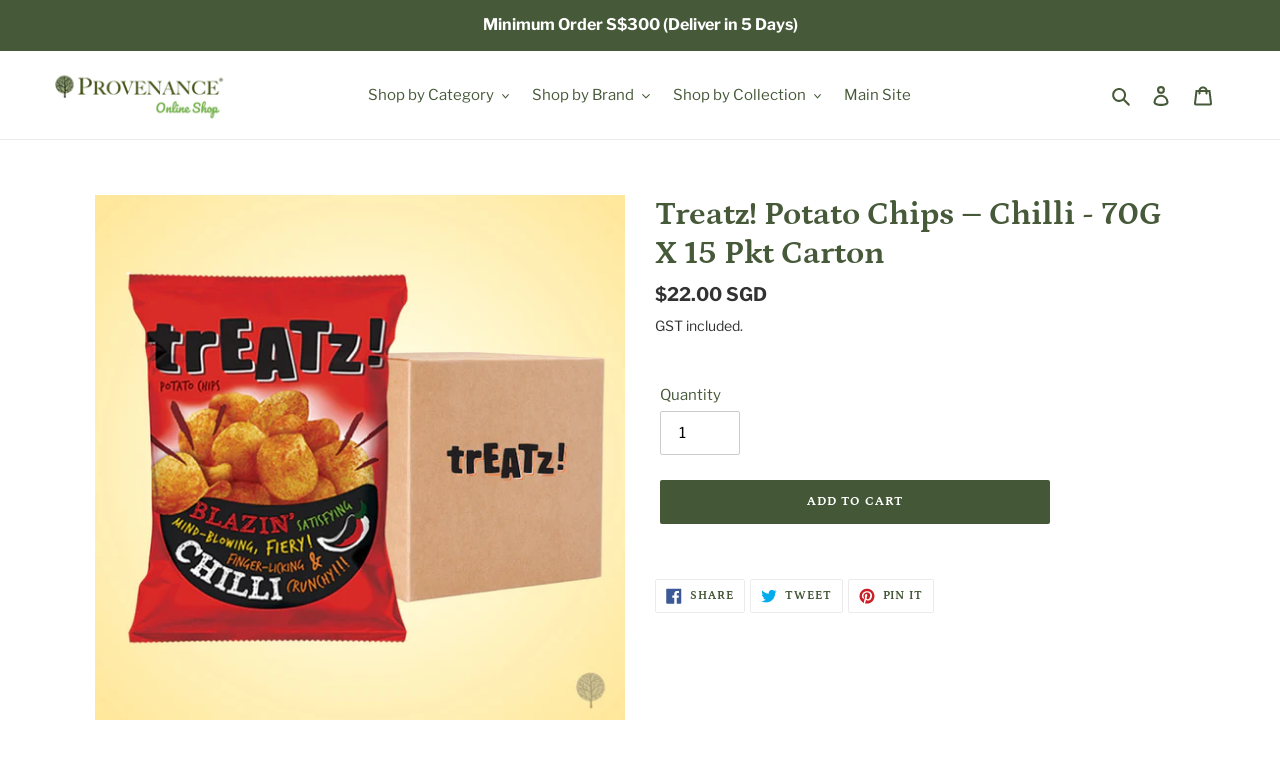

--- FILE ---
content_type: text/html; charset=utf-8
request_url: https://shop.provenance.com.sg/products/treatz-potato-chips-chilli-70g-x-15-pkt-carton
body_size: 27430
content:
<!doctype html>
<html class="no-js" lang="en">
<head>
  <meta name="google-site-verification" content="-uhjrwl1ycv801N8CMS6Qw6cZtkEpYjgZO49PHyU6Zs" />
  <meta charset="utf-8">
  <meta http-equiv="X-UA-Compatible" content="IE=edge,chrome=1">
  <meta name="viewport" content="width=device-width,initial-scale=1">
  <meta name="theme-color" content="#445837">

  <link rel="preconnect" href="https://cdn.shopify.com" crossorigin>
  <link rel="preconnect" href="https://fonts.shopifycdn.com" crossorigin>
  <link rel="preconnect" href="https://monorail-edge.shopifysvc.com"><link rel="preload" href="//shop.provenance.com.sg/cdn/shop/t/1/assets/theme.css?v=136619971045174987231632899966" as="style">
  <link rel="preload" as="font" href="//shop.provenance.com.sg/cdn/fonts/petrona/petrona_n7.8f0b6938e4c6f57dca1d71c2d799a3a6be96af37.woff2" type="font/woff2" crossorigin>
  <link rel="preload" as="font" href="//shop.provenance.com.sg/cdn/fonts/libre_franklin/librefranklin_n4.a9b0508e1ffb743a0fd6d0614768959c54a27d86.woff2" type="font/woff2" crossorigin>
  <link rel="preload" as="font" href="//shop.provenance.com.sg/cdn/fonts/libre_franklin/librefranklin_n7.6739620624550b8695d0cc23f92ffd46eb51c7a3.woff2" type="font/woff2" crossorigin>
  <link rel="preload" href="//shop.provenance.com.sg/cdn/shop/t/1/assets/theme.js?v=16203573537316399521632899966" as="script">
  <link rel="preload" href="//shop.provenance.com.sg/cdn/shop/t/1/assets/lazysizes.js?v=63098554868324070131632899965" as="script"><link rel="canonical" href="https://shop.provenance.com.sg/products/treatz-potato-chips-chilli-70g-x-15-pkt-carton"><title>Treatz! Potato Chips – Chilli - 70G X 15 Pkt Carton
&ndash; Provenance Distributions Singapore</title><!-- /snippets/social-meta-tags.liquid -->


<meta property="og:site_name" content="Provenance Distributions Singapore">
<meta property="og:url" content="https://shop.provenance.com.sg/products/treatz-potato-chips-chilli-70g-x-15-pkt-carton">
<meta property="og:title" content="Treatz! Potato Chips – Chilli - 70G X 15 Pkt Carton">
<meta property="og:type" content="product">
<meta property="og:description" content="Wholesale &amp; Bulk Buy e-shop of Provenance Distributions Singapore — Importer &amp; Distributor of premium quality fast-moving, sustainable, eco-friendly, trending food &amp; beverages."><meta property="og:image" content="http://shop.provenance.com.sg/cdn/shop/files/tr_chilli_70_m.v1-removebg-preview-shp.jpg?v=1693292107">
  <meta property="og:image:secure_url" content="https://shop.provenance.com.sg/cdn/shop/files/tr_chilli_70_m.v1-removebg-preview-shp.jpg?v=1693292107">
  <meta property="og:image:width" content="3335">
  <meta property="og:image:height" content="3335">
  <meta property="og:price:amount" content="22.00">
  <meta property="og:price:currency" content="SGD">



<meta name="twitter:card" content="summary_large_image">
<meta name="twitter:title" content="Treatz! Potato Chips – Chilli - 70G X 15 Pkt Carton">
<meta name="twitter:description" content="Wholesale &amp; Bulk Buy e-shop of Provenance Distributions Singapore — Importer &amp; Distributor of premium quality fast-moving, sustainable, eco-friendly, trending food &amp; beverages.">

  
<style data-shopify>
:root {
    --color-text: #465939;
    --color-text-rgb: 70, 89, 57;
    --color-body-text: #333232;
    --color-sale-text: #EA0606;
    --color-small-button-text-border: #3a3a3a;
    --color-text-field: #ffffff;
    --color-text-field-text: #000000;
    --color-text-field-text-rgb: 0, 0, 0;

    --color-btn-primary: #445837;
    --color-btn-primary-darker: #2c3923;
    --color-btn-primary-text: #ffffff;

    --color-blankstate: rgba(51, 50, 50, 0.35);
    --color-blankstate-border: rgba(51, 50, 50, 0.2);
    --color-blankstate-background: rgba(51, 50, 50, 0.1);

    --color-text-focus:#2e3a25;
    --color-overlay-text-focus:#e6e6e6;
    --color-btn-primary-focus:#2c3923;
    --color-btn-social-focus:#d2d2d2;
    --color-small-button-text-border-focus:#606060;
    --predictive-search-focus:#f2f2f2;

    --color-body: #ffffff;
    --color-bg: #ffffff;
    --color-bg-rgb: 255, 255, 255;
    --color-bg-alt: rgba(51, 50, 50, 0.05);
    --color-bg-currency-selector: rgba(51, 50, 50, 0.2);

    --color-overlay-title-text: #ffffff;
    --color-image-overlay: #242920;
    --color-image-overlay-rgb: 36, 41, 32;--opacity-image-overlay: 0.0;--hover-overlay-opacity: 0.4;

    --color-border: #ebebeb;
    --color-border-form: #cccccc;
    --color-border-form-darker: #b3b3b3;

    --svg-select-icon: url(//shop.provenance.com.sg/cdn/shop/t/1/assets/ico-select.svg?v=29003672709104678581632899981);
    --slick-img-url: url(//shop.provenance.com.sg/cdn/shop/t/1/assets/ajax-loader.gif?v=41356863302472015721632899962);

    --font-weight-body--bold: 700;
    --font-weight-body--bolder: 700;

    --font-stack-header: Petrona, serif;
    --font-style-header: normal;
    --font-weight-header: 700;

    --font-stack-body: "Libre Franklin", sans-serif;
    --font-style-body: normal;
    --font-weight-body: 400;

    --font-size-header: 25;

    --font-size-base: 15;

    --font-h1-desktop: 33;
    --font-h1-mobile: 31;
    --font-h2-desktop: 19;
    --font-h2-mobile: 17;
    --font-h3-mobile: 19;
    --font-h4-desktop: 17;
    --font-h4-mobile: 15;
    --font-h5-desktop: 14;
    --font-h5-mobile: 13;
    --font-h6-desktop: 13;
    --font-h6-mobile: 12;

    --font-mega-title-large-desktop: 62;

    --font-rich-text-large: 17;
    --font-rich-text-small: 13;

    
--color-video-bg: #f2f2f2;

    
    --global-color-image-loader-primary: rgba(70, 89, 57, 0.06);
    --global-color-image-loader-secondary: rgba(70, 89, 57, 0.12);
  }
</style>


  <style>*,::after,::before{box-sizing:border-box}body{margin:0}body,html{background-color:var(--color-body)}body,button{font-size:calc(var(--font-size-base) * 1px);font-family:var(--font-stack-body);font-style:var(--font-style-body);font-weight:var(--font-weight-body);color:var(--color-text);line-height:1.5}body,button{-webkit-font-smoothing:antialiased;-webkit-text-size-adjust:100%}.border-bottom{border-bottom:1px solid var(--color-border)}.btn--link{background-color:transparent;border:0;margin:0;color:var(--color-text);text-align:left}.text-right{text-align:right}.icon{display:inline-block;width:20px;height:20px;vertical-align:middle;fill:currentColor}.icon__fallback-text,.visually-hidden{position:absolute!important;overflow:hidden;clip:rect(0 0 0 0);height:1px;width:1px;margin:-1px;padding:0;border:0}svg.icon:not(.icon--full-color) circle,svg.icon:not(.icon--full-color) ellipse,svg.icon:not(.icon--full-color) g,svg.icon:not(.icon--full-color) line,svg.icon:not(.icon--full-color) path,svg.icon:not(.icon--full-color) polygon,svg.icon:not(.icon--full-color) polyline,svg.icon:not(.icon--full-color) rect,symbol.icon:not(.icon--full-color) circle,symbol.icon:not(.icon--full-color) ellipse,symbol.icon:not(.icon--full-color) g,symbol.icon:not(.icon--full-color) line,symbol.icon:not(.icon--full-color) path,symbol.icon:not(.icon--full-color) polygon,symbol.icon:not(.icon--full-color) polyline,symbol.icon:not(.icon--full-color) rect{fill:inherit;stroke:inherit}li{list-style:none}.list--inline{padding:0;margin:0}.list--inline>li{display:inline-block;margin-bottom:0;vertical-align:middle}a{color:var(--color-text);text-decoration:none}.h1,.h2,h1,h2{margin:0 0 17.5px;font-family:var(--font-stack-header);font-style:var(--font-style-header);font-weight:var(--font-weight-header);line-height:1.2;overflow-wrap:break-word;word-wrap:break-word}.h1 a,.h2 a,h1 a,h2 a{color:inherit;text-decoration:none;font-weight:inherit}.h1,h1{font-size:calc(((var(--font-h1-desktop))/ (var(--font-size-base))) * 1em);text-transform:none;letter-spacing:0}@media only screen and (max-width:749px){.h1,h1{font-size:calc(((var(--font-h1-mobile))/ (var(--font-size-base))) * 1em)}}.h2,h2{font-size:calc(((var(--font-h2-desktop))/ (var(--font-size-base))) * 1em);text-transform:uppercase;letter-spacing:.1em}@media only screen and (max-width:749px){.h2,h2{font-size:calc(((var(--font-h2-mobile))/ (var(--font-size-base))) * 1em)}}p{color:var(--color-body-text);margin:0 0 19.44444px}@media only screen and (max-width:749px){p{font-size:calc(((var(--font-size-base) - 1)/ (var(--font-size-base))) * 1em)}}p:last-child{margin-bottom:0}@media only screen and (max-width:749px){.small--hide{display:none!important}}.grid{list-style:none;margin:0;padding:0;margin-left:-30px}.grid::after{content:'';display:table;clear:both}@media only screen and (max-width:749px){.grid{margin-left:-22px}}.grid::after{content:'';display:table;clear:both}.grid--no-gutters{margin-left:0}.grid--no-gutters .grid__item{padding-left:0}.grid--table{display:table;table-layout:fixed;width:100%}.grid--table>.grid__item{float:none;display:table-cell;vertical-align:middle}.grid__item{float:left;padding-left:30px;width:100%}@media only screen and (max-width:749px){.grid__item{padding-left:22px}}.grid__item[class*="--push"]{position:relative}@media only screen and (min-width:750px){.medium-up--one-quarter{width:25%}.medium-up--push-one-third{width:33.33%}.medium-up--one-half{width:50%}.medium-up--push-one-third{left:33.33%;position:relative}}.site-header{position:relative;background-color:var(--color-body)}@media only screen and (max-width:749px){.site-header{border-bottom:1px solid var(--color-border)}}@media only screen and (min-width:750px){.site-header{padding:0 55px}.site-header.logo--center{padding-top:30px}}.site-header__logo{margin:15px 0}.logo-align--center .site-header__logo{text-align:center;margin:0 auto}@media only screen and (max-width:749px){.logo-align--center .site-header__logo{text-align:left;margin:15px 0}}@media only screen and (max-width:749px){.site-header__logo{padding-left:22px;text-align:left}.site-header__logo img{margin:0}}.site-header__logo-link{display:inline-block;word-break:break-word}@media only screen and (min-width:750px){.logo-align--center .site-header__logo-link{margin:0 auto}}.site-header__logo-image{display:block}@media only screen and (min-width:750px){.site-header__logo-image{margin:0 auto}}.site-header__logo-image img{width:100%}.site-header__logo-image--centered img{margin:0 auto}.site-header__logo img{display:block}.site-header__icons{position:relative;white-space:nowrap}@media only screen and (max-width:749px){.site-header__icons{width:auto;padding-right:13px}.site-header__icons .btn--link,.site-header__icons .site-header__cart{font-size:calc(((var(--font-size-base))/ (var(--font-size-base))) * 1em)}}.site-header__icons-wrapper{position:relative;display:-webkit-flex;display:-ms-flexbox;display:flex;width:100%;-ms-flex-align:center;-webkit-align-items:center;-moz-align-items:center;-ms-align-items:center;-o-align-items:center;align-items:center;-webkit-justify-content:flex-end;-ms-justify-content:flex-end;justify-content:flex-end}.site-header__account,.site-header__cart,.site-header__search{position:relative}.site-header__search.site-header__icon{display:none}@media only screen and (min-width:1400px){.site-header__search.site-header__icon{display:block}}.site-header__search-toggle{display:block}@media only screen and (min-width:750px){.site-header__account,.site-header__cart{padding:10px 11px}}.site-header__cart-title,.site-header__search-title{position:absolute!important;overflow:hidden;clip:rect(0 0 0 0);height:1px;width:1px;margin:-1px;padding:0;border:0;display:block;vertical-align:middle}.site-header__cart-title{margin-right:3px}.site-header__cart-count{display:flex;align-items:center;justify-content:center;position:absolute;right:.4rem;top:.2rem;font-weight:700;background-color:var(--color-btn-primary);color:var(--color-btn-primary-text);border-radius:50%;min-width:1em;height:1em}.site-header__cart-count span{font-family:HelveticaNeue,"Helvetica Neue",Helvetica,Arial,sans-serif;font-size:calc(11em / 16);line-height:1}@media only screen and (max-width:749px){.site-header__cart-count{top:calc(7em / 16);right:0;border-radius:50%;min-width:calc(19em / 16);height:calc(19em / 16)}}@media only screen and (max-width:749px){.site-header__cart-count span{padding:.25em calc(6em / 16);font-size:12px}}.site-header__menu{display:none}@media only screen and (max-width:749px){.site-header__icon{display:inline-block;vertical-align:middle;padding:10px 11px;margin:0}}@media only screen and (min-width:750px){.site-header__icon .icon-search{margin-right:3px}}.announcement-bar{z-index:10;position:relative;text-align:center;border-bottom:1px solid transparent;padding:2px}.announcement-bar__link{display:block}.announcement-bar__message{display:block;padding:11px 22px;font-size:calc(((16)/ (var(--font-size-base))) * 1em);font-weight:var(--font-weight-header)}@media only screen and (min-width:750px){.announcement-bar__message{padding-left:55px;padding-right:55px}}.site-nav{position:relative;padding:0;text-align:center;margin:25px 0}.site-nav a{padding:3px 10px}.site-nav__link{display:block;white-space:nowrap}.site-nav--centered .site-nav__link{padding-top:0}.site-nav__link .icon-chevron-down{width:calc(8em / 16);height:calc(8em / 16);margin-left:.5rem}.site-nav__label{border-bottom:1px solid transparent}.site-nav__link--active .site-nav__label{border-bottom-color:var(--color-text)}.site-nav__link--button{border:none;background-color:transparent;padding:3px 10px}.site-header__mobile-nav{z-index:11;position:relative;background-color:var(--color-body)}@media only screen and (max-width:749px){.site-header__mobile-nav{display:-webkit-flex;display:-ms-flexbox;display:flex;width:100%;-ms-flex-align:center;-webkit-align-items:center;-moz-align-items:center;-ms-align-items:center;-o-align-items:center;align-items:center}}.mobile-nav--open .icon-close{display:none}.main-content{opacity:0}.main-content .shopify-section{display:none}.main-content .shopify-section:first-child{display:inherit}.critical-hidden{display:none}</style>

  <script>
    window.performance.mark('debut:theme_stylesheet_loaded.start');

    function onLoadStylesheet() {
      performance.mark('debut:theme_stylesheet_loaded.end');
      performance.measure('debut:theme_stylesheet_loaded', 'debut:theme_stylesheet_loaded.start', 'debut:theme_stylesheet_loaded.end');

      var url = "//shop.provenance.com.sg/cdn/shop/t/1/assets/theme.css?v=136619971045174987231632899966";
      var link = document.querySelector('link[href="' + url + '"]');
      link.loaded = true;
      link.dispatchEvent(new Event('load'));
    }
  </script>

  <link rel="stylesheet" href="//shop.provenance.com.sg/cdn/shop/t/1/assets/theme.css?v=136619971045174987231632899966" type="text/css" media="print" onload="this.media='all';onLoadStylesheet()">

  <style>
    @font-face {
  font-family: Petrona;
  font-weight: 700;
  font-style: normal;
  font-display: swap;
  src: url("//shop.provenance.com.sg/cdn/fonts/petrona/petrona_n7.8f0b6938e4c6f57dca1d71c2d799a3a6be96af37.woff2") format("woff2"),
       url("//shop.provenance.com.sg/cdn/fonts/petrona/petrona_n7.9d88fb3c3e708e09dfffac76539bc871aceddbeb.woff") format("woff");
}

    @font-face {
  font-family: "Libre Franklin";
  font-weight: 400;
  font-style: normal;
  font-display: swap;
  src: url("//shop.provenance.com.sg/cdn/fonts/libre_franklin/librefranklin_n4.a9b0508e1ffb743a0fd6d0614768959c54a27d86.woff2") format("woff2"),
       url("//shop.provenance.com.sg/cdn/fonts/libre_franklin/librefranklin_n4.948f6f27caf8552b1a9560176e3f14eeb2c6f202.woff") format("woff");
}

    @font-face {
  font-family: "Libre Franklin";
  font-weight: 700;
  font-style: normal;
  font-display: swap;
  src: url("//shop.provenance.com.sg/cdn/fonts/libre_franklin/librefranklin_n7.6739620624550b8695d0cc23f92ffd46eb51c7a3.woff2") format("woff2"),
       url("//shop.provenance.com.sg/cdn/fonts/libre_franklin/librefranklin_n7.7cebc205621b23b061b803310af0ad39921ae57d.woff") format("woff");
}

    @font-face {
  font-family: "Libre Franklin";
  font-weight: 700;
  font-style: normal;
  font-display: swap;
  src: url("//shop.provenance.com.sg/cdn/fonts/libre_franklin/librefranklin_n7.6739620624550b8695d0cc23f92ffd46eb51c7a3.woff2") format("woff2"),
       url("//shop.provenance.com.sg/cdn/fonts/libre_franklin/librefranklin_n7.7cebc205621b23b061b803310af0ad39921ae57d.woff") format("woff");
}

    @font-face {
  font-family: "Libre Franklin";
  font-weight: 400;
  font-style: italic;
  font-display: swap;
  src: url("//shop.provenance.com.sg/cdn/fonts/libre_franklin/librefranklin_i4.5cee60cade760b32c7b489f9d561e97341909d7c.woff2") format("woff2"),
       url("//shop.provenance.com.sg/cdn/fonts/libre_franklin/librefranklin_i4.2f9ee939c2cc82522dfb62e1a084861f9beeb411.woff") format("woff");
}

    @font-face {
  font-family: "Libre Franklin";
  font-weight: 700;
  font-style: italic;
  font-display: swap;
  src: url("//shop.provenance.com.sg/cdn/fonts/libre_franklin/librefranklin_i7.5cd0952dea701f27d5d0eb294c01347335232ef2.woff2") format("woff2"),
       url("//shop.provenance.com.sg/cdn/fonts/libre_franklin/librefranklin_i7.41af936a1cd17668e4e060c6e0ad838ccf133ddd.woff") format("woff");
}

  </style>

  <script>const moneyFormat = "${{amount}} SGD"
var theme = {
      breakpoints: {
        medium: 750,
        large: 990,
        widescreen: 1400
      },
      strings: {
        addToCart: "Add to cart",
        soldOut: "Sold out",
        unavailable: "Unavailable",
        regularPrice: "Regular price",
        salePrice: "Sale price",
        sale: "Sale",
        fromLowestPrice: "from [price]",
        vendor: "Vendor",
        showMore: "Show More",
        showLess: "Show Less",
        searchFor: "Search for",
        addressError: "Error looking up that address",
        addressNoResults: "No results for that address",
        addressQueryLimit: "You have exceeded the Google API usage limit. Consider upgrading to a \u003ca href=\"https:\/\/developers.google.com\/maps\/premium\/usage-limits\"\u003ePremium Plan\u003c\/a\u003e.",
        authError: "There was a problem authenticating your Google Maps account.",
        newWindow: "Opens in a new window.",
        external: "Opens external website.",
        newWindowExternal: "Opens external website in a new window.",
        removeLabel: "Remove [product]",
        update: "Update",
        quantity: "Quantity",
        discountedTotal: "Discounted total",
        regularTotal: "Regular total",
        priceColumn: "See Price column for discount details.",
        quantityMinimumMessage: "Quantity must be 1 or more",
        cartError: "There was an error while updating your cart. Please try again.",
        removedItemMessage: "Removed \u003cspan class=\"cart__removed-product-details\"\u003e([quantity]) [link]\u003c\/span\u003e from your cart.",
        unitPrice: "Unit price",
        unitPriceSeparator: "per",
        oneCartCount: "1 item",
        otherCartCount: "[count] items",
        quantityLabel: "Quantity: [count]",
        products: "Products",
        loading: "Loading",
        number_of_results: "[result_number] of [results_count]",
        number_of_results_found: "[results_count] results found",
        one_result_found: "1 result found"
      },
      moneyFormat: moneyFormat,
      moneyFormatWithCurrency: "${{amount}} SGD",
      settings: {
        predictiveSearchEnabled: true,
        predictiveSearchShowPrice: false,
        predictiveSearchShowVendor: false
      },
      stylesheet: "//shop.provenance.com.sg/cdn/shop/t/1/assets/theme.css?v=136619971045174987231632899966"
    };document.documentElement.className = document.documentElement.className.replace('no-js', 'js');
  </script><script src="//shop.provenance.com.sg/cdn/shop/t/1/assets/theme.js?v=16203573537316399521632899966" defer="defer"></script>
  <script src="//shop.provenance.com.sg/cdn/shop/t/1/assets/lazysizes.js?v=63098554868324070131632899965" async="async"></script>

  <script type="text/javascript">
    if (window.MSInputMethodContext && document.documentMode) {
      var scripts = document.getElementsByTagName('script')[0];
      var polyfill = document.createElement("script");
      polyfill.defer = true;
      polyfill.src = "//shop.provenance.com.sg/cdn/shop/t/1/assets/ie11CustomProperties.min.js?v=146208399201472936201632899964";

      scripts.parentNode.insertBefore(polyfill, scripts);
    }
  </script>

  <script>window.performance && window.performance.mark && window.performance.mark('shopify.content_for_header.start');</script><meta name="facebook-domain-verification" content="wzh9b6p3gfdsjc8yiy4a2qzkfu4bev">
<meta name="google-site-verification" content="-uhjrwl1ycv801N8CMS6Qw6cZtkEpYjgZO49PHyU6Zs">
<meta id="shopify-digital-wallet" name="shopify-digital-wallet" content="/59235434650/digital_wallets/dialog">
<link rel="alternate" type="application/json+oembed" href="https://shop.provenance.com.sg/products/treatz-potato-chips-chilli-70g-x-15-pkt-carton.oembed">
<script async="async" src="/checkouts/internal/preloads.js?locale=en-SG"></script>
<script id="shopify-features" type="application/json">{"accessToken":"5cfcc848d5a02d2255ef9a742c35480d","betas":["rich-media-storefront-analytics"],"domain":"shop.provenance.com.sg","predictiveSearch":true,"shopId":59235434650,"locale":"en"}</script>
<script>var Shopify = Shopify || {};
Shopify.shop = "provenance-distributions.myshopify.com";
Shopify.locale = "en";
Shopify.currency = {"active":"SGD","rate":"1.0"};
Shopify.country = "SG";
Shopify.theme = {"name":"Provenance","id":126594056346,"schema_name":"Debut","schema_version":"17.14.0","theme_store_id":796,"role":"main"};
Shopify.theme.handle = "null";
Shopify.theme.style = {"id":null,"handle":null};
Shopify.cdnHost = "shop.provenance.com.sg/cdn";
Shopify.routes = Shopify.routes || {};
Shopify.routes.root = "/";</script>
<script type="module">!function(o){(o.Shopify=o.Shopify||{}).modules=!0}(window);</script>
<script>!function(o){function n(){var o=[];function n(){o.push(Array.prototype.slice.apply(arguments))}return n.q=o,n}var t=o.Shopify=o.Shopify||{};t.loadFeatures=n(),t.autoloadFeatures=n()}(window);</script>
<script id="shop-js-analytics" type="application/json">{"pageType":"product"}</script>
<script defer="defer" async type="module" src="//shop.provenance.com.sg/cdn/shopifycloud/shop-js/modules/v2/client.init-shop-cart-sync_CGREiBkR.en.esm.js"></script>
<script defer="defer" async type="module" src="//shop.provenance.com.sg/cdn/shopifycloud/shop-js/modules/v2/chunk.common_Bt2Up4BP.esm.js"></script>
<script type="module">
  await import("//shop.provenance.com.sg/cdn/shopifycloud/shop-js/modules/v2/client.init-shop-cart-sync_CGREiBkR.en.esm.js");
await import("//shop.provenance.com.sg/cdn/shopifycloud/shop-js/modules/v2/chunk.common_Bt2Up4BP.esm.js");

  window.Shopify.SignInWithShop?.initShopCartSync?.({"fedCMEnabled":true,"windoidEnabled":true});

</script>
<script>(function() {
  var isLoaded = false;
  function asyncLoad() {
    if (isLoaded) return;
    isLoaded = true;
    var urls = ["https:\/\/cdncozyantitheft.addons.business\/js\/script_tags\/provenance-distributions\/8Ke8UjEJAjRhcwAO5zpUuCwuKDhujzn9.js?shop=provenance-distributions.myshopify.com"];
    for (var i = 0; i < urls.length; i++) {
      var s = document.createElement('script');
      s.type = 'text/javascript';
      s.async = true;
      s.src = urls[i];
      var x = document.getElementsByTagName('script')[0];
      x.parentNode.insertBefore(s, x);
    }
  };
  if(window.attachEvent) {
    window.attachEvent('onload', asyncLoad);
  } else {
    window.addEventListener('load', asyncLoad, false);
  }
})();</script>
<script id="__st">var __st={"a":59235434650,"offset":28800,"reqid":"16d56b45-0d3b-4fc7-963e-a13a6af83775-1762709510","pageurl":"shop.provenance.com.sg\/products\/treatz-potato-chips-chilli-70g-x-15-pkt-carton","u":"90b81ae0bd30","p":"product","rtyp":"product","rid":7898048528538};</script>
<script>window.ShopifyPaypalV4VisibilityTracking = true;</script>
<script id="captcha-bootstrap">!function(){'use strict';const t='contact',e='account',n='new_comment',o=[[t,t],['blogs',n],['comments',n],[t,'customer']],c=[[e,'customer_login'],[e,'guest_login'],[e,'recover_customer_password'],[e,'create_customer']],r=t=>t.map((([t,e])=>`form[action*='/${t}']:not([data-nocaptcha='true']) input[name='form_type'][value='${e}']`)).join(','),a=t=>()=>t?[...document.querySelectorAll(t)].map((t=>t.form)):[];function s(){const t=[...o],e=r(t);return a(e)}const i='password',u='form_key',d=['recaptcha-v3-token','g-recaptcha-response','h-captcha-response',i],f=()=>{try{return window.sessionStorage}catch{return}},m='__shopify_v',_=t=>t.elements[u];function p(t,e,n=!1){try{const o=window.sessionStorage,c=JSON.parse(o.getItem(e)),{data:r}=function(t){const{data:e,action:n}=t;return t[m]||n?{data:e,action:n}:{data:t,action:n}}(c);for(const[e,n]of Object.entries(r))t.elements[e]&&(t.elements[e].value=n);n&&o.removeItem(e)}catch(o){console.error('form repopulation failed',{error:o})}}const l='form_type',E='cptcha';function T(t){t.dataset[E]=!0}const w=window,h=w.document,L='Shopify',v='ce_forms',y='captcha';let A=!1;((t,e)=>{const n=(g='f06e6c50-85a8-45c8-87d0-21a2b65856fe',I='https://cdn.shopify.com/shopifycloud/storefront-forms-hcaptcha/ce_storefront_forms_captcha_hcaptcha.v1.5.2.iife.js',D={infoText:'Protected by hCaptcha',privacyText:'Privacy',termsText:'Terms'},(t,e,n)=>{const o=w[L][v],c=o.bindForm;if(c)return c(t,g,e,D).then(n);var r;o.q.push([[t,g,e,D],n]),r=I,A||(h.body.append(Object.assign(h.createElement('script'),{id:'captcha-provider',async:!0,src:r})),A=!0)});var g,I,D;w[L]=w[L]||{},w[L][v]=w[L][v]||{},w[L][v].q=[],w[L][y]=w[L][y]||{},w[L][y].protect=function(t,e){n(t,void 0,e),T(t)},Object.freeze(w[L][y]),function(t,e,n,w,h,L){const[v,y,A,g]=function(t,e,n){const i=e?o:[],u=t?c:[],d=[...i,...u],f=r(d),m=r(i),_=r(d.filter((([t,e])=>n.includes(e))));return[a(f),a(m),a(_),s()]}(w,h,L),I=t=>{const e=t.target;return e instanceof HTMLFormElement?e:e&&e.form},D=t=>v().includes(t);t.addEventListener('submit',(t=>{const e=I(t);if(!e)return;const n=D(e)&&!e.dataset.hcaptchaBound&&!e.dataset.recaptchaBound,o=_(e),c=g().includes(e)&&(!o||!o.value);(n||c)&&t.preventDefault(),c&&!n&&(function(t){try{if(!f())return;!function(t){const e=f();if(!e)return;const n=_(t);if(!n)return;const o=n.value;o&&e.removeItem(o)}(t);const e=Array.from(Array(32),(()=>Math.random().toString(36)[2])).join('');!function(t,e){_(t)||t.append(Object.assign(document.createElement('input'),{type:'hidden',name:u})),t.elements[u].value=e}(t,e),function(t,e){const n=f();if(!n)return;const o=[...t.querySelectorAll(`input[type='${i}']`)].map((({name:t})=>t)),c=[...d,...o],r={};for(const[a,s]of new FormData(t).entries())c.includes(a)||(r[a]=s);n.setItem(e,JSON.stringify({[m]:1,action:t.action,data:r}))}(t,e)}catch(e){console.error('failed to persist form',e)}}(e),e.submit())}));const S=(t,e)=>{t&&!t.dataset[E]&&(n(t,e.some((e=>e===t))),T(t))};for(const o of['focusin','change'])t.addEventListener(o,(t=>{const e=I(t);D(e)&&S(e,y())}));const B=e.get('form_key'),M=e.get(l),P=B&&M;t.addEventListener('DOMContentLoaded',(()=>{const t=y();if(P)for(const e of t)e.elements[l].value===M&&p(e,B);[...new Set([...A(),...v().filter((t=>'true'===t.dataset.shopifyCaptcha))])].forEach((e=>S(e,t)))}))}(h,new URLSearchParams(w.location.search),n,t,e,['guest_login'])})(!0,!0)}();</script>
<script integrity="sha256-52AcMU7V7pcBOXWImdc/TAGTFKeNjmkeM1Pvks/DTgc=" data-source-attribution="shopify.loadfeatures" defer="defer" src="//shop.provenance.com.sg/cdn/shopifycloud/storefront/assets/storefront/load_feature-81c60534.js" crossorigin="anonymous"></script>
<script data-source-attribution="shopify.dynamic_checkout.dynamic.init">var Shopify=Shopify||{};Shopify.PaymentButton=Shopify.PaymentButton||{isStorefrontPortableWallets:!0,init:function(){window.Shopify.PaymentButton.init=function(){};var t=document.createElement("script");t.src="https://shop.provenance.com.sg/cdn/shopifycloud/portable-wallets/latest/portable-wallets.en.js",t.type="module",document.head.appendChild(t)}};
</script>
<script data-source-attribution="shopify.dynamic_checkout.buyer_consent">
  function portableWalletsHideBuyerConsent(e){var t=document.getElementById("shopify-buyer-consent"),n=document.getElementById("shopify-subscription-policy-button");t&&n&&(t.classList.add("hidden"),t.setAttribute("aria-hidden","true"),n.removeEventListener("click",e))}function portableWalletsShowBuyerConsent(e){var t=document.getElementById("shopify-buyer-consent"),n=document.getElementById("shopify-subscription-policy-button");t&&n&&(t.classList.remove("hidden"),t.removeAttribute("aria-hidden"),n.addEventListener("click",e))}window.Shopify?.PaymentButton&&(window.Shopify.PaymentButton.hideBuyerConsent=portableWalletsHideBuyerConsent,window.Shopify.PaymentButton.showBuyerConsent=portableWalletsShowBuyerConsent);
</script>
<script data-source-attribution="shopify.dynamic_checkout.cart.bootstrap">document.addEventListener("DOMContentLoaded",(function(){function t(){return document.querySelector("shopify-accelerated-checkout-cart, shopify-accelerated-checkout")}if(t())Shopify.PaymentButton.init();else{new MutationObserver((function(e,n){t()&&(Shopify.PaymentButton.init(),n.disconnect())})).observe(document.body,{childList:!0,subtree:!0})}}));
</script>

<script>window.performance && window.performance.mark && window.performance.mark('shopify.content_for_header.end');</script>
<link href="https://monorail-edge.shopifysvc.com" rel="dns-prefetch">
<script>(function(){if ("sendBeacon" in navigator && "performance" in window) {try {var session_token_from_headers = performance.getEntriesByType('navigation')[0].serverTiming.find(x => x.name == '_s').description;} catch {var session_token_from_headers = undefined;}var session_cookie_matches = document.cookie.match(/_shopify_s=([^;]*)/);var session_token_from_cookie = session_cookie_matches && session_cookie_matches.length === 2 ? session_cookie_matches[1] : "";var session_token = session_token_from_headers || session_token_from_cookie || "";function handle_abandonment_event(e) {var entries = performance.getEntries().filter(function(entry) {return /monorail-edge.shopifysvc.com/.test(entry.name);});if (!window.abandonment_tracked && entries.length === 0) {window.abandonment_tracked = true;var currentMs = Date.now();var navigation_start = performance.timing.navigationStart;var payload = {shop_id: 59235434650,url: window.location.href,navigation_start,duration: currentMs - navigation_start,session_token,page_type: "product"};window.navigator.sendBeacon("https://monorail-edge.shopifysvc.com/v1/produce", JSON.stringify({schema_id: "online_store_buyer_site_abandonment/1.1",payload: payload,metadata: {event_created_at_ms: currentMs,event_sent_at_ms: currentMs}}));}}window.addEventListener('pagehide', handle_abandonment_event);}}());</script>
<script id="web-pixels-manager-setup">(function e(e,d,r,n,o){if(void 0===o&&(o={}),!Boolean(null===(a=null===(i=window.Shopify)||void 0===i?void 0:i.analytics)||void 0===a?void 0:a.replayQueue)){var i,a;window.Shopify=window.Shopify||{};var t=window.Shopify;t.analytics=t.analytics||{};var s=t.analytics;s.replayQueue=[],s.publish=function(e,d,r){return s.replayQueue.push([e,d,r]),!0};try{self.performance.mark("wpm:start")}catch(e){}var l=function(){var e={modern:/Edge?\/(1{2}[4-9]|1[2-9]\d|[2-9]\d{2}|\d{4,})\.\d+(\.\d+|)|Firefox\/(1{2}[4-9]|1[2-9]\d|[2-9]\d{2}|\d{4,})\.\d+(\.\d+|)|Chrom(ium|e)\/(9{2}|\d{3,})\.\d+(\.\d+|)|(Maci|X1{2}).+ Version\/(15\.\d+|(1[6-9]|[2-9]\d|\d{3,})\.\d+)([,.]\d+|)( \(\w+\)|)( Mobile\/\w+|) Safari\/|Chrome.+OPR\/(9{2}|\d{3,})\.\d+\.\d+|(CPU[ +]OS|iPhone[ +]OS|CPU[ +]iPhone|CPU IPhone OS|CPU iPad OS)[ +]+(15[._]\d+|(1[6-9]|[2-9]\d|\d{3,})[._]\d+)([._]\d+|)|Android:?[ /-](13[3-9]|1[4-9]\d|[2-9]\d{2}|\d{4,})(\.\d+|)(\.\d+|)|Android.+Firefox\/(13[5-9]|1[4-9]\d|[2-9]\d{2}|\d{4,})\.\d+(\.\d+|)|Android.+Chrom(ium|e)\/(13[3-9]|1[4-9]\d|[2-9]\d{2}|\d{4,})\.\d+(\.\d+|)|SamsungBrowser\/([2-9]\d|\d{3,})\.\d+/,legacy:/Edge?\/(1[6-9]|[2-9]\d|\d{3,})\.\d+(\.\d+|)|Firefox\/(5[4-9]|[6-9]\d|\d{3,})\.\d+(\.\d+|)|Chrom(ium|e)\/(5[1-9]|[6-9]\d|\d{3,})\.\d+(\.\d+|)([\d.]+$|.*Safari\/(?![\d.]+ Edge\/[\d.]+$))|(Maci|X1{2}).+ Version\/(10\.\d+|(1[1-9]|[2-9]\d|\d{3,})\.\d+)([,.]\d+|)( \(\w+\)|)( Mobile\/\w+|) Safari\/|Chrome.+OPR\/(3[89]|[4-9]\d|\d{3,})\.\d+\.\d+|(CPU[ +]OS|iPhone[ +]OS|CPU[ +]iPhone|CPU IPhone OS|CPU iPad OS)[ +]+(10[._]\d+|(1[1-9]|[2-9]\d|\d{3,})[._]\d+)([._]\d+|)|Android:?[ /-](13[3-9]|1[4-9]\d|[2-9]\d{2}|\d{4,})(\.\d+|)(\.\d+|)|Mobile Safari.+OPR\/([89]\d|\d{3,})\.\d+\.\d+|Android.+Firefox\/(13[5-9]|1[4-9]\d|[2-9]\d{2}|\d{4,})\.\d+(\.\d+|)|Android.+Chrom(ium|e)\/(13[3-9]|1[4-9]\d|[2-9]\d{2}|\d{4,})\.\d+(\.\d+|)|Android.+(UC? ?Browser|UCWEB|U3)[ /]?(15\.([5-9]|\d{2,})|(1[6-9]|[2-9]\d|\d{3,})\.\d+)\.\d+|SamsungBrowser\/(5\.\d+|([6-9]|\d{2,})\.\d+)|Android.+MQ{2}Browser\/(14(\.(9|\d{2,})|)|(1[5-9]|[2-9]\d|\d{3,})(\.\d+|))(\.\d+|)|K[Aa][Ii]OS\/(3\.\d+|([4-9]|\d{2,})\.\d+)(\.\d+|)/},d=e.modern,r=e.legacy,n=navigator.userAgent;return n.match(d)?"modern":n.match(r)?"legacy":"unknown"}(),u="modern"===l?"modern":"legacy",c=(null!=n?n:{modern:"",legacy:""})[u],f=function(e){return[e.baseUrl,"/wpm","/b",e.hashVersion,"modern"===e.buildTarget?"m":"l",".js"].join("")}({baseUrl:d,hashVersion:r,buildTarget:u}),m=function(e){var d=e.version,r=e.bundleTarget,n=e.surface,o=e.pageUrl,i=e.monorailEndpoint;return{emit:function(e){var a=e.status,t=e.errorMsg,s=(new Date).getTime(),l=JSON.stringify({metadata:{event_sent_at_ms:s},events:[{schema_id:"web_pixels_manager_load/3.1",payload:{version:d,bundle_target:r,page_url:o,status:a,surface:n,error_msg:t},metadata:{event_created_at_ms:s}}]});if(!i)return console&&console.warn&&console.warn("[Web Pixels Manager] No Monorail endpoint provided, skipping logging."),!1;try{return self.navigator.sendBeacon.bind(self.navigator)(i,l)}catch(e){}var u=new XMLHttpRequest;try{return u.open("POST",i,!0),u.setRequestHeader("Content-Type","text/plain"),u.send(l),!0}catch(e){return console&&console.warn&&console.warn("[Web Pixels Manager] Got an unhandled error while logging to Monorail."),!1}}}}({version:r,bundleTarget:l,surface:e.surface,pageUrl:self.location.href,monorailEndpoint:e.monorailEndpoint});try{o.browserTarget=l,function(e){var d=e.src,r=e.async,n=void 0===r||r,o=e.onload,i=e.onerror,a=e.sri,t=e.scriptDataAttributes,s=void 0===t?{}:t,l=document.createElement("script"),u=document.querySelector("head"),c=document.querySelector("body");if(l.async=n,l.src=d,a&&(l.integrity=a,l.crossOrigin="anonymous"),s)for(var f in s)if(Object.prototype.hasOwnProperty.call(s,f))try{l.dataset[f]=s[f]}catch(e){}if(o&&l.addEventListener("load",o),i&&l.addEventListener("error",i),u)u.appendChild(l);else{if(!c)throw new Error("Did not find a head or body element to append the script");c.appendChild(l)}}({src:f,async:!0,onload:function(){if(!function(){var e,d;return Boolean(null===(d=null===(e=window.Shopify)||void 0===e?void 0:e.analytics)||void 0===d?void 0:d.initialized)}()){var d=window.webPixelsManager.init(e)||void 0;if(d){var r=window.Shopify.analytics;r.replayQueue.forEach((function(e){var r=e[0],n=e[1],o=e[2];d.publishCustomEvent(r,n,o)})),r.replayQueue=[],r.publish=d.publishCustomEvent,r.visitor=d.visitor,r.initialized=!0}}},onerror:function(){return m.emit({status:"failed",errorMsg:"".concat(f," has failed to load")})},sri:function(e){var d=/^sha384-[A-Za-z0-9+/=]+$/;return"string"==typeof e&&d.test(e)}(c)?c:"",scriptDataAttributes:o}),m.emit({status:"loading"})}catch(e){m.emit({status:"failed",errorMsg:(null==e?void 0:e.message)||"Unknown error"})}}})({shopId: 59235434650,storefrontBaseUrl: "https://shop.provenance.com.sg",extensionsBaseUrl: "https://extensions.shopifycdn.com/cdn/shopifycloud/web-pixels-manager",monorailEndpoint: "https://monorail-edge.shopifysvc.com/unstable/produce_batch",surface: "storefront-renderer",enabledBetaFlags: ["2dca8a86"],webPixelsConfigList: [{"id":"575537306","configuration":"{\"config\":\"{\\\"pixel_id\\\":\\\"AW-10797677867\\\",\\\"target_country\\\":\\\"SG\\\",\\\"gtag_events\\\":[{\\\"type\\\":\\\"search\\\",\\\"action_label\\\":\\\"AW-10797677867\\\/HJg9CNnHm_8CEKv63Zwo\\\"},{\\\"type\\\":\\\"begin_checkout\\\",\\\"action_label\\\":\\\"AW-10797677867\\\/iGfMCN7Gm_8CEKv63Zwo\\\"},{\\\"type\\\":\\\"view_item\\\",\\\"action_label\\\":[\\\"AW-10797677867\\\/cRZ3CNjGm_8CEKv63Zwo\\\",\\\"MC-ES1N8QNFSD\\\"]},{\\\"type\\\":\\\"purchase\\\",\\\"action_label\\\":[\\\"AW-10797677867\\\/efylCNXGm_8CEKv63Zwo\\\",\\\"MC-ES1N8QNFSD\\\"]},{\\\"type\\\":\\\"page_view\\\",\\\"action_label\\\":[\\\"AW-10797677867\\\/_ULDCNLGm_8CEKv63Zwo\\\",\\\"MC-ES1N8QNFSD\\\"]},{\\\"type\\\":\\\"add_payment_info\\\",\\\"action_label\\\":\\\"AW-10797677867\\\/CprDCNzHm_8CEKv63Zwo\\\"},{\\\"type\\\":\\\"add_to_cart\\\",\\\"action_label\\\":\\\"AW-10797677867\\\/TwC5CNvGm_8CEKv63Zwo\\\"}],\\\"enable_monitoring_mode\\\":false}\"}","eventPayloadVersion":"v1","runtimeContext":"OPEN","scriptVersion":"b2a88bafab3e21179ed38636efcd8a93","type":"APP","apiClientId":1780363,"privacyPurposes":[],"dataSharingAdjustments":{"protectedCustomerApprovalScopes":["read_customer_address","read_customer_email","read_customer_name","read_customer_personal_data","read_customer_phone"]}},{"id":"227180698","configuration":"{\"pixel_id\":\"295503148799150\",\"pixel_type\":\"facebook_pixel\",\"metaapp_system_user_token\":\"-\"}","eventPayloadVersion":"v1","runtimeContext":"OPEN","scriptVersion":"ca16bc87fe92b6042fbaa3acc2fbdaa6","type":"APP","apiClientId":2329312,"privacyPurposes":["ANALYTICS","MARKETING","SALE_OF_DATA"],"dataSharingAdjustments":{"protectedCustomerApprovalScopes":["read_customer_address","read_customer_email","read_customer_name","read_customer_personal_data","read_customer_phone"]}},{"id":"shopify-app-pixel","configuration":"{}","eventPayloadVersion":"v1","runtimeContext":"STRICT","scriptVersion":"0450","apiClientId":"shopify-pixel","type":"APP","privacyPurposes":["ANALYTICS","MARKETING"]},{"id":"shopify-custom-pixel","eventPayloadVersion":"v1","runtimeContext":"LAX","scriptVersion":"0450","apiClientId":"shopify-pixel","type":"CUSTOM","privacyPurposes":["ANALYTICS","MARKETING"]}],isMerchantRequest: false,initData: {"shop":{"name":"Provenance Distributions Singapore","paymentSettings":{"currencyCode":"SGD"},"myshopifyDomain":"provenance-distributions.myshopify.com","countryCode":"SG","storefrontUrl":"https:\/\/shop.provenance.com.sg"},"customer":null,"cart":null,"checkout":null,"productVariants":[{"price":{"amount":22.0,"currencyCode":"SGD"},"product":{"title":"Treatz! Potato Chips – Chilli - 70G X 15 Pkt Carton","vendor":"Treatz","id":"7898048528538","untranslatedTitle":"Treatz! Potato Chips – Chilli - 70G X 15 Pkt Carton","url":"\/products\/treatz-potato-chips-chilli-70g-x-15-pkt-carton","type":"Chips"},"id":"43856711155866","image":{"src":"\/\/shop.provenance.com.sg\/cdn\/shop\/files\/tr_chilli_70_m.v1-removebg-preview-shp.jpg?v=1693292107"},"sku":"TRESNPO73","title":"Default Title","untranslatedTitle":"Default Title"}],"purchasingCompany":null},},"https://shop.provenance.com.sg/cdn","ae1676cfwd2530674p4253c800m34e853cb",{"modern":"","legacy":""},{"shopId":"59235434650","storefrontBaseUrl":"https:\/\/shop.provenance.com.sg","extensionBaseUrl":"https:\/\/extensions.shopifycdn.com\/cdn\/shopifycloud\/web-pixels-manager","surface":"storefront-renderer","enabledBetaFlags":"[\"2dca8a86\"]","isMerchantRequest":"false","hashVersion":"ae1676cfwd2530674p4253c800m34e853cb","publish":"custom","events":"[[\"page_viewed\",{}],[\"product_viewed\",{\"productVariant\":{\"price\":{\"amount\":22.0,\"currencyCode\":\"SGD\"},\"product\":{\"title\":\"Treatz! Potato Chips – Chilli - 70G X 15 Pkt Carton\",\"vendor\":\"Treatz\",\"id\":\"7898048528538\",\"untranslatedTitle\":\"Treatz! Potato Chips – Chilli - 70G X 15 Pkt Carton\",\"url\":\"\/products\/treatz-potato-chips-chilli-70g-x-15-pkt-carton\",\"type\":\"Chips\"},\"id\":\"43856711155866\",\"image\":{\"src\":\"\/\/shop.provenance.com.sg\/cdn\/shop\/files\/tr_chilli_70_m.v1-removebg-preview-shp.jpg?v=1693292107\"},\"sku\":\"TRESNPO73\",\"title\":\"Default Title\",\"untranslatedTitle\":\"Default Title\"}}]]"});</script><script>
  window.ShopifyAnalytics = window.ShopifyAnalytics || {};
  window.ShopifyAnalytics.meta = window.ShopifyAnalytics.meta || {};
  window.ShopifyAnalytics.meta.currency = 'SGD';
  var meta = {"product":{"id":7898048528538,"gid":"gid:\/\/shopify\/Product\/7898048528538","vendor":"Treatz","type":"Chips","variants":[{"id":43856711155866,"price":2200,"name":"Treatz! Potato Chips – Chilli - 70G X 15 Pkt Carton","public_title":null,"sku":"TRESNPO73"}],"remote":false},"page":{"pageType":"product","resourceType":"product","resourceId":7898048528538}};
  for (var attr in meta) {
    window.ShopifyAnalytics.meta[attr] = meta[attr];
  }
</script>
<script class="analytics">
  (function () {
    var customDocumentWrite = function(content) {
      var jquery = null;

      if (window.jQuery) {
        jquery = window.jQuery;
      } else if (window.Checkout && window.Checkout.$) {
        jquery = window.Checkout.$;
      }

      if (jquery) {
        jquery('body').append(content);
      }
    };

    var hasLoggedConversion = function(token) {
      if (token) {
        return document.cookie.indexOf('loggedConversion=' + token) !== -1;
      }
      return false;
    }

    var setCookieIfConversion = function(token) {
      if (token) {
        var twoMonthsFromNow = new Date(Date.now());
        twoMonthsFromNow.setMonth(twoMonthsFromNow.getMonth() + 2);

        document.cookie = 'loggedConversion=' + token + '; expires=' + twoMonthsFromNow;
      }
    }

    var trekkie = window.ShopifyAnalytics.lib = window.trekkie = window.trekkie || [];
    if (trekkie.integrations) {
      return;
    }
    trekkie.methods = [
      'identify',
      'page',
      'ready',
      'track',
      'trackForm',
      'trackLink'
    ];
    trekkie.factory = function(method) {
      return function() {
        var args = Array.prototype.slice.call(arguments);
        args.unshift(method);
        trekkie.push(args);
        return trekkie;
      };
    };
    for (var i = 0; i < trekkie.methods.length; i++) {
      var key = trekkie.methods[i];
      trekkie[key] = trekkie.factory(key);
    }
    trekkie.load = function(config) {
      trekkie.config = config || {};
      trekkie.config.initialDocumentCookie = document.cookie;
      var first = document.getElementsByTagName('script')[0];
      var script = document.createElement('script');
      script.type = 'text/javascript';
      script.onerror = function(e) {
        var scriptFallback = document.createElement('script');
        scriptFallback.type = 'text/javascript';
        scriptFallback.onerror = function(error) {
                var Monorail = {
      produce: function produce(monorailDomain, schemaId, payload) {
        var currentMs = new Date().getTime();
        var event = {
          schema_id: schemaId,
          payload: payload,
          metadata: {
            event_created_at_ms: currentMs,
            event_sent_at_ms: currentMs
          }
        };
        return Monorail.sendRequest("https://" + monorailDomain + "/v1/produce", JSON.stringify(event));
      },
      sendRequest: function sendRequest(endpointUrl, payload) {
        // Try the sendBeacon API
        if (window && window.navigator && typeof window.navigator.sendBeacon === 'function' && typeof window.Blob === 'function' && !Monorail.isIos12()) {
          var blobData = new window.Blob([payload], {
            type: 'text/plain'
          });

          if (window.navigator.sendBeacon(endpointUrl, blobData)) {
            return true;
          } // sendBeacon was not successful

        } // XHR beacon

        var xhr = new XMLHttpRequest();

        try {
          xhr.open('POST', endpointUrl);
          xhr.setRequestHeader('Content-Type', 'text/plain');
          xhr.send(payload);
        } catch (e) {
          console.log(e);
        }

        return false;
      },
      isIos12: function isIos12() {
        return window.navigator.userAgent.lastIndexOf('iPhone; CPU iPhone OS 12_') !== -1 || window.navigator.userAgent.lastIndexOf('iPad; CPU OS 12_') !== -1;
      }
    };
    Monorail.produce('monorail-edge.shopifysvc.com',
      'trekkie_storefront_load_errors/1.1',
      {shop_id: 59235434650,
      theme_id: 126594056346,
      app_name: "storefront",
      context_url: window.location.href,
      source_url: "//shop.provenance.com.sg/cdn/s/trekkie.storefront.308893168db1679b4a9f8a086857af995740364f.min.js"});

        };
        scriptFallback.async = true;
        scriptFallback.src = '//shop.provenance.com.sg/cdn/s/trekkie.storefront.308893168db1679b4a9f8a086857af995740364f.min.js';
        first.parentNode.insertBefore(scriptFallback, first);
      };
      script.async = true;
      script.src = '//shop.provenance.com.sg/cdn/s/trekkie.storefront.308893168db1679b4a9f8a086857af995740364f.min.js';
      first.parentNode.insertBefore(script, first);
    };
    trekkie.load(
      {"Trekkie":{"appName":"storefront","development":false,"defaultAttributes":{"shopId":59235434650,"isMerchantRequest":null,"themeId":126594056346,"themeCityHash":"809376267470136520","contentLanguage":"en","currency":"SGD","eventMetadataId":"e18c3e44-2f05-4bc9-9d96-657011a61e9e"},"isServerSideCookieWritingEnabled":true,"monorailRegion":"shop_domain","enabledBetaFlags":["f0df213a"]},"Session Attribution":{},"S2S":{"facebookCapiEnabled":false,"source":"trekkie-storefront-renderer","apiClientId":580111}}
    );

    var loaded = false;
    trekkie.ready(function() {
      if (loaded) return;
      loaded = true;

      window.ShopifyAnalytics.lib = window.trekkie;

      var originalDocumentWrite = document.write;
      document.write = customDocumentWrite;
      try { window.ShopifyAnalytics.merchantGoogleAnalytics.call(this); } catch(error) {};
      document.write = originalDocumentWrite;

      window.ShopifyAnalytics.lib.page(null,{"pageType":"product","resourceType":"product","resourceId":7898048528538,"shopifyEmitted":true});

      var match = window.location.pathname.match(/checkouts\/(.+)\/(thank_you|post_purchase)/)
      var token = match? match[1]: undefined;
      if (!hasLoggedConversion(token)) {
        setCookieIfConversion(token);
        window.ShopifyAnalytics.lib.track("Viewed Product",{"currency":"SGD","variantId":43856711155866,"productId":7898048528538,"productGid":"gid:\/\/shopify\/Product\/7898048528538","name":"Treatz! Potato Chips – Chilli - 70G X 15 Pkt Carton","price":"22.00","sku":"TRESNPO73","brand":"Treatz","variant":null,"category":"Chips","nonInteraction":true,"remote":false},undefined,undefined,{"shopifyEmitted":true});
      window.ShopifyAnalytics.lib.track("monorail:\/\/trekkie_storefront_viewed_product\/1.1",{"currency":"SGD","variantId":43856711155866,"productId":7898048528538,"productGid":"gid:\/\/shopify\/Product\/7898048528538","name":"Treatz! Potato Chips – Chilli - 70G X 15 Pkt Carton","price":"22.00","sku":"TRESNPO73","brand":"Treatz","variant":null,"category":"Chips","nonInteraction":true,"remote":false,"referer":"https:\/\/shop.provenance.com.sg\/products\/treatz-potato-chips-chilli-70g-x-15-pkt-carton"});
      }
    });


        var eventsListenerScript = document.createElement('script');
        eventsListenerScript.async = true;
        eventsListenerScript.src = "//shop.provenance.com.sg/cdn/shopifycloud/storefront/assets/shop_events_listener-3da45d37.js";
        document.getElementsByTagName('head')[0].appendChild(eventsListenerScript);

})();</script>
<script
  defer
  src="https://shop.provenance.com.sg/cdn/shopifycloud/perf-kit/shopify-perf-kit-2.1.2.min.js"
  data-application="storefront-renderer"
  data-shop-id="59235434650"
  data-render-region="gcp-us-central1"
  data-page-type="product"
  data-theme-instance-id="126594056346"
  data-theme-name="Debut"
  data-theme-version="17.14.0"
  data-monorail-region="shop_domain"
  data-resource-timing-sampling-rate="10"
  data-shs="true"
  data-shs-beacon="true"
  data-shs-export-with-fetch="true"
  data-shs-logs-sample-rate="1"
></script>
</head>

<body class="template-product">

  <a class="in-page-link visually-hidden skip-link" href="#MainContent">Skip to content</a><style data-shopify>

  .cart-popup {
    box-shadow: 1px 1px 10px 2px rgba(235, 235, 235, 0.5);
  }</style><div class="cart-popup-wrapper cart-popup-wrapper--hidden critical-hidden" role="dialog" aria-modal="true" aria-labelledby="CartPopupHeading" data-cart-popup-wrapper>
  <div class="cart-popup" data-cart-popup tabindex="-1">
    <div class="cart-popup__header">
      <h2 id="CartPopupHeading" class="cart-popup__heading">Just added to your cart</h2>
      <button class="cart-popup__close" aria-label="Close" data-cart-popup-close><svg aria-hidden="true" focusable="false" role="presentation" class="icon icon-close" viewBox="0 0 40 40"><path d="M23.868 20.015L39.117 4.78c1.11-1.108 1.11-2.77 0-3.877-1.109-1.108-2.773-1.108-3.882 0L19.986 16.137 4.737.904C3.628-.204 1.965-.204.856.904c-1.11 1.108-1.11 2.77 0 3.877l15.249 15.234L.855 35.248c-1.108 1.108-1.108 2.77 0 3.877.555.554 1.248.831 1.942.831s1.386-.277 1.94-.83l15.25-15.234 15.248 15.233c.555.554 1.248.831 1.941.831s1.387-.277 1.941-.83c1.11-1.109 1.11-2.77 0-3.878L23.868 20.015z" class="layer"/></svg></button>
    </div>
    <div class="cart-popup-item">
      <div class="cart-popup-item__image-wrapper hide" data-cart-popup-image-wrapper data-image-loading-animation></div>
      <div class="cart-popup-item__description">
        <div>
          <h3 class="cart-popup-item__title" data-cart-popup-title></h3>
          <ul class="product-details" aria-label="Product details" data-cart-popup-product-details></ul>
        </div>
        <div class="cart-popup-item__quantity">
          <span class="visually-hidden" data-cart-popup-quantity-label></span>
          <span aria-hidden="true">Qty:</span>
          <span aria-hidden="true" data-cart-popup-quantity></span>
        </div>
      </div>
    </div>

    <a href="/cart" class="cart-popup__cta-link btn btn--secondary-accent">
      View cart (<span data-cart-popup-cart-quantity></span>)
    </a>

    <div class="cart-popup__dismiss">
      <button class="cart-popup__dismiss-button text-link text-link--accent" data-cart-popup-dismiss>
        Continue shopping
      </button>
    </div>
  </div>
</div>

<div id="shopify-section-header" class="shopify-section">
  <style>
    
      .site-header__logo-image {
        max-width: 175px;
      }
    

    
      .site-header__logo-image {
        margin: 0;
      }
    
  </style>


<div id="SearchDrawer" class="search-bar drawer drawer--top critical-hidden" role="dialog" aria-modal="true" aria-label="Search" data-predictive-search-drawer>
  <div class="search-bar__interior">
    <div class="search-form__container" data-search-form-container>
      <form class="search-form search-bar__form" action="/search" method="get" role="search">
        <div class="search-form__input-wrapper">
          <input
            type="text"
            name="q"
            placeholder="Search"
            role="combobox"
            aria-autocomplete="list"
            aria-owns="predictive-search-results"
            aria-expanded="false"
            aria-label="Search"
            aria-haspopup="listbox"
            class="search-form__input search-bar__input"
            data-predictive-search-drawer-input
            data-base-url="/search"
          />
          <input type="hidden" name="options[prefix]" value="last" aria-hidden="true" />
          <div class="predictive-search-wrapper predictive-search-wrapper--drawer" data-predictive-search-mount="drawer"></div>
        </div>

        <button class="search-bar__submit search-form__submit"
          type="submit"
          data-search-form-submit>
          <svg aria-hidden="true" focusable="false" role="presentation" class="icon icon-search" viewBox="0 0 37 40"><path d="M35.6 36l-9.8-9.8c4.1-5.4 3.6-13.2-1.3-18.1-5.4-5.4-14.2-5.4-19.7 0-5.4 5.4-5.4 14.2 0 19.7 2.6 2.6 6.1 4.1 9.8 4.1 3 0 5.9-1 8.3-2.8l9.8 9.8c.4.4.9.6 1.4.6s1-.2 1.4-.6c.9-.9.9-2.1.1-2.9zm-20.9-8.2c-2.6 0-5.1-1-7-2.9-3.9-3.9-3.9-10.1 0-14C9.6 9 12.2 8 14.7 8s5.1 1 7 2.9c3.9 3.9 3.9 10.1 0 14-1.9 1.9-4.4 2.9-7 2.9z"/></svg>
          <span class="icon__fallback-text">Submit</span>
        </button>
      </form>

      <div class="search-bar__actions">
        <button type="button" class="btn--link search-bar__close js-drawer-close">
          <svg aria-hidden="true" focusable="false" role="presentation" class="icon icon-close" viewBox="0 0 40 40"><path d="M23.868 20.015L39.117 4.78c1.11-1.108 1.11-2.77 0-3.877-1.109-1.108-2.773-1.108-3.882 0L19.986 16.137 4.737.904C3.628-.204 1.965-.204.856.904c-1.11 1.108-1.11 2.77 0 3.877l15.249 15.234L.855 35.248c-1.108 1.108-1.108 2.77 0 3.877.555.554 1.248.831 1.942.831s1.386-.277 1.94-.83l15.25-15.234 15.248 15.233c.555.554 1.248.831 1.941.831s1.387-.277 1.941-.83c1.11-1.109 1.11-2.77 0-3.878L23.868 20.015z" class="layer"/></svg>
          <span class="icon__fallback-text">Close search</span>
        </button>
      </div>
    </div>
  </div>
</div>


<div data-section-id="header" data-section-type="header-section" data-header-section>
  
    
      <style>
        .announcement-bar {
          background-color: #465939;
        }

        .announcement-bar__link:hover {
          

          
            
            background-color: #617b4f;
          
        }

        .announcement-bar__message {
          color: #ffffff;
        }
      </style>

      <div class="announcement-bar" role="region" aria-label="Announcement"><p class="announcement-bar__message">Minimum Order S$300 (Deliver in 5 Days)</p></div>

    
  

  <header class="site-header border-bottom logo--left" role="banner">
    <div class="grid grid--no-gutters grid--table site-header__mobile-nav">
      

      <div class="grid__item medium-up--one-quarter logo-align--left">
        
        
          <div class="h2 site-header__logo">
        
          
<a href="/" class="site-header__logo-image" data-image-loading-animation>
              
              <img class="lazyload js"
                   src="//shop.provenance.com.sg/cdn/shop/files/Shop_SG_logo_300x300.png?v=1659241237"
                   data-src="//shop.provenance.com.sg/cdn/shop/files/Shop_SG_logo_{width}x.png?v=1659241237"
                   data-widths="[180, 360, 540, 720, 900, 1080, 1296, 1512, 1728, 2048]"
                   data-aspectratio="3.0211480362537766"
                   data-sizes="auto"
                   alt="Provenance Distributions Singapore"
                   style="max-width: 175px">
              <noscript>
                
                <img src="//shop.provenance.com.sg/cdn/shop/files/Shop_SG_logo_175x.png?v=1659241237"
                     srcset="//shop.provenance.com.sg/cdn/shop/files/Shop_SG_logo_175x.png?v=1659241237 1x, //shop.provenance.com.sg/cdn/shop/files/Shop_SG_logo_175x@2x.png?v=1659241237 2x"
                     alt="Provenance Distributions Singapore"
                     style="max-width: 175px;">
              </noscript>
            </a>
          
        
          </div>
        
      </div>

      
        <nav class="grid__item medium-up--one-half small--hide" id="AccessibleNav" role="navigation">
          
<ul class="site-nav list--inline" id="SiteNav">
  



    
      <li class="site-nav--has-dropdown" data-has-dropdowns>
        <button class="site-nav__link site-nav__link--main site-nav__link--button" type="button" aria-expanded="false" aria-controls="SiteNavLabel-shop-by-category">
          <span class="site-nav__label">Shop by Category</span><svg aria-hidden="true" focusable="false" role="presentation" class="icon icon-chevron-down" viewBox="0 0 9 9"><path d="M8.542 2.558a.625.625 0 0 1 0 .884l-3.6 3.6a.626.626 0 0 1-.884 0l-3.6-3.6a.625.625 0 1 1 .884-.884L4.5 5.716l3.158-3.158a.625.625 0 0 1 .884 0z" fill="#fff"/></svg>
        </button>

        <div class="site-nav__dropdown critical-hidden" id="SiteNavLabel-shop-by-category">
          
            <ul>
              
                <li>
                  <a href="/collections/beverages"
                  class="site-nav__link site-nav__child-link"
                  
                >
                    <span class="site-nav__label">Beverages</span>
                  </a>
                </li>
              
                <li>
                  <a href="/collections/snacks"
                  class="site-nav__link site-nav__child-link"
                  
                >
                    <span class="site-nav__label">Snacks</span>
                  </a>
                </li>
              
                <li>
                  <a href="/collections/all"
                  class="site-nav__link site-nav__child-link site-nav__link--last"
                  
                >
                    <span class="site-nav__label">All Products</span>
                  </a>
                </li>
              
            </ul>
          
        </div>
      </li>
    
  



    
      <li class="site-nav--has-dropdown" data-has-dropdowns>
        <button class="site-nav__link site-nav__link--main site-nav__link--button" type="button" aria-expanded="false" aria-controls="SiteNavLabel-shop-by-brand">
          <span class="site-nav__label">Shop by Brand</span><svg aria-hidden="true" focusable="false" role="presentation" class="icon icon-chevron-down" viewBox="0 0 9 9"><path d="M8.542 2.558a.625.625 0 0 1 0 .884l-3.6 3.6a.626.626 0 0 1-.884 0l-3.6-3.6a.625.625 0 1 1 .884-.884L4.5 5.716l3.158-3.158a.625.625 0 0 1 .884 0z" fill="#fff"/></svg>
        </button>

        <div class="site-nav__dropdown critical-hidden" id="SiteNavLabel-shop-by-brand">
          
            <ul>
              
                <li>
                  <a href="/collections/boh"
                  class="site-nav__link site-nav__child-link"
                  
                >
                    <span class="site-nav__label">BOH</span>
                  </a>
                </li>
              
                <li>
                  <a href="/collections/healthy"
                  class="site-nav__link site-nav__child-link"
                  
                >
                    <span class="site-nav__label">CanDo</span>
                  </a>
                </li>
              
                <li>
                  <a href="/collections/cocowater"
                  class="site-nav__link site-nav__child-link"
                  
                >
                    <span class="site-nav__label">CocoWater</span>
                  </a>
                </li>
              
                <li>
                  <a href="/collections/confetti-snacks"
                  class="site-nav__link site-nav__child-link"
                  
                >
                    <span class="site-nav__label">Confetti Snacks</span>
                  </a>
                </li>
              
                <li>
                  <a href="/collections/doritos"
                  class="site-nav__link site-nav__child-link"
                  
                >
                    <span class="site-nav__label">Doritos</span>
                  </a>
                </li>
              
                <li>
                  <a href="/collections/eclipse"
                  class="site-nav__link site-nav__child-link"
                  
                >
                    <span class="site-nav__label">Eclipse</span>
                  </a>
                </li>
              
                <li>
                  <a href="/collections/f-east"
                  class="site-nav__link site-nav__child-link"
                  
                >
                    <span class="site-nav__label">F.EAST</span>
                  </a>
                </li>
              
                <li>
                  <a href="/collections/f-n"
                  class="site-nav__link site-nav__child-link"
                  
                >
                    <span class="site-nav__label">F&amp;N</span>
                  </a>
                </li>
              
                <li>
                  <a href="/collections/first-brew"
                  class="site-nav__link site-nav__child-link"
                  
                >
                    <span class="site-nav__label">First Brew</span>
                  </a>
                </li>
              
                <li>
                  <a href="/collections/greenday"
                  class="site-nav__link site-nav__child-link"
                  
                >
                    <span class="site-nav__label">Greenday</span>
                  </a>
                </li>
              
                <li>
                  <a href="/collections/gryphon-tea-company"
                  class="site-nav__link site-nav__child-link"
                  
                >
                    <span class="site-nav__label">Gryphon Tea Company</span>
                  </a>
                </li>
              
                <li>
                  <a href="/collections/hersheys"
                  class="site-nav__link site-nav__child-link"
                  
                >
                    <span class="site-nav__label">Hershey&#39;s</span>
                  </a>
                </li>
              
                <li>
                  <a href="/collections/hi-chew"
                  class="site-nav__link site-nav__child-link"
                  
                >
                    <span class="site-nav__label">Hi-Chew</span>
                  </a>
                </li>
              
                <li>
                  <a href="/collections/ice-mountain"
                  class="site-nav__link site-nav__child-link"
                  
                >
                    <span class="site-nav__label">Ice Mountain</span>
                  </a>
                </li>
              
                <li>
                  <a href="/collections/imperfect-drinks"
                  class="site-nav__link site-nav__child-link"
                  
                >
                    <span class="site-nav__label">Imperfect Drinks</span>
                  </a>
                </li>
              
                <li>
                  <a href="/collections/irvins-salted-egg"
                  class="site-nav__link site-nav__child-link"
                  
                >
                    <span class="site-nav__label">Irvins Salted Egg</span>
                  </a>
                </li>
              
                <li>
                  <a href="/collections/juicy"
                  class="site-nav__link site-nav__child-link"
                  
                >
                    <span class="site-nav__label">Juicy</span>
                  </a>
                </li>
              
                <li>
                  <a href="/collections/just-water"
                  class="site-nav__link site-nav__child-link"
                  
                >
                    <span class="site-nav__label">JUST Water</span>
                  </a>
                </li>
              
                <li>
                  <a href="/collections/kelloggs"
                  class="site-nav__link site-nav__child-link"
                  
                >
                    <span class="site-nav__label">Kellogg&#39;s</span>
                  </a>
                </li>
              
                <li>
                  <a href="/collections/kelly-snacks"
                  class="site-nav__link site-nav__child-link"
                  
                >
                    <span class="site-nav__label">Kelly Snacks</span>
                  </a>
                </li>
              
                <li>
                  <a href="/collections/honeyb-sparkling-drink-cny-2024-collections"
                  class="site-nav__link site-nav__child-link"
                  
                >
                    <span class="site-nav__label">HoneyB Sparkling Drink</span>
                  </a>
                </li>
              
                <li>
                  <a href="/collections/lays"
                  class="site-nav__link site-nav__child-link"
                  
                >
                    <span class="site-nav__label">Lay&#39;s</span>
                  </a>
                </li>
              
                <li>
                  <a href="/collections/lotus-biscoff"
                  class="site-nav__link site-nav__child-link"
                  
                >
                    <span class="site-nav__label">Lotus Biscoff</span>
                  </a>
                </li>
              
                <li>
                  <a href="/collections/m-ms"
                  class="site-nav__link site-nav__child-link"
                  
                >
                    <span class="site-nav__label">M&amp;Ms</span>
                  </a>
                </li>
              
                <li>
                  <a href="/collections/maltesers"
                  class="site-nav__link site-nav__child-link"
                  
                >
                    <span class="site-nav__label">Maltesers </span>
                  </a>
                </li>
              
                <li>
                  <a href="/collections/mars"
                  class="site-nav__link site-nav__child-link"
                  
                >
                    <span class="site-nav__label">Mars</span>
                  </a>
                </li>
              
                <li>
                  <a href="/collections/meadow-fresh"
                  class="site-nav__link site-nav__child-link"
                  
                >
                    <span class="site-nav__label">Meadow Fresh</span>
                  </a>
                </li>
              
                <li>
                  <a href="/collections/mentos"
                  class="site-nav__link site-nav__child-link"
                  
                >
                    <span class="site-nav__label">Mentos</span>
                  </a>
                </li>
              
                <li>
                  <a href="/collections/natures-wonders"
                  class="site-nav__link site-nav__child-link"
                  
                >
                    <span class="site-nav__label">Nature&#39;s Wonders</span>
                  </a>
                </li>
              
                <li>
                  <a href="/collections/natural-brews"
                  class="site-nav__link site-nav__child-link"
                  
                >
                    <span class="site-nav__label">Natural Brews</span>
                  </a>
                </li>
              
                <li>
                  <a href="/collections/simplymade"
                  class="site-nav__link site-nav__child-link"
                  
                >
                    <span class="site-nav__label">Noomoo</span>
                  </a>
                </li>
              
                <li>
                  <a href="/collections/oldtown"
                  class="site-nav__link site-nav__child-link"
                  
                >
                    <span class="site-nav__label">Oldtown</span>
                  </a>
                </li>
              
                <li>
                  <a href="/collections/oreo-cookies"
                  class="site-nav__link site-nav__child-link"
                  
                >
                    <span class="site-nav__label">Oreo Cookies</span>
                  </a>
                </li>
              
                <li>
                  <a href="/collections/ovaltine"
                  class="site-nav__link site-nav__child-link"
                  
                >
                    <span class="site-nav__label">Ovaltine</span>
                  </a>
                </li>
              
                <li>
                  <a href="/collections/plant-based-crew"
                  class="site-nav__link site-nav__child-link"
                  
                >
                    <span class="site-nav__label">Plant-Based Crew</span>
                  </a>
                </li>
              
                <li>
                  <a href="/collections/post-food"
                  class="site-nav__link site-nav__child-link"
                  
                >
                    <span class="site-nav__label">Post Food</span>
                  </a>
                </li>
              
                <li>
                  <a href="/collections/pringles"
                  class="site-nav__link site-nav__child-link"
                  
                >
                    <span class="site-nav__label">Pringles</span>
                  </a>
                </li>
              
                <li>
                  <a href="/collections/healthy"
                  class="site-nav__link site-nav__child-link"
                  
                >
                    <span class="site-nav__label">Prodigy</span>
                  </a>
                </li>
              
                <li>
                  <a href="/collections/puro-coffee"
                  class="site-nav__link site-nav__child-link"
                  
                >
                    <span class="site-nav__label">Puro</span>
                  </a>
                </li>
              
                <li>
                  <a href="/collections/red-rock-deli"
                  class="site-nav__link site-nav__child-link"
                  
                >
                    <span class="site-nav__label">Red rock Deli</span>
                  </a>
                </li>
              
                <li>
                  <a href="/collections/reeses"
                  class="site-nav__link site-nav__child-link"
                  
                >
                    <span class="site-nav__label">Reese&#39;s</span>
                  </a>
                </li>
              
                <li>
                  <a href="/collections/ritz-crackers"
                  class="site-nav__link site-nav__child-link"
                  
                >
                    <span class="site-nav__label">Ritz Crackers</span>
                  </a>
                </li>
              
                <li>
                  <a href="/collections/ruffles"
                  class="site-nav__link site-nav__child-link"
                  
                >
                    <span class="site-nav__label">Ruffles</span>
                  </a>
                </li>
              
                <li>
                  <a href="/collections/s-w"
                  class="site-nav__link site-nav__child-link"
                  
                >
                    <span class="site-nav__label">S&amp;W</span>
                  </a>
                </li>
              
                <li>
                  <a href="/collections/seasons"
                  class="site-nav__link site-nav__child-link"
                  
                >
                    <span class="site-nav__label">Seasons</span>
                  </a>
                </li>
              
                <li>
                  <a href="/collections/healthy"
                  class="site-nav__link site-nav__child-link"
                  
                >
                    <span class="site-nav__label">SkinnyDipped</span>
                  </a>
                </li>
              
                <li>
                  <a href="/collections/snickers"
                  class="site-nav__link site-nav__child-link"
                  
                >
                    <span class="site-nav__label">Snickers</span>
                  </a>
                </li>
              
                <li>
                  <a href="/collections/sunmaid"
                  class="site-nav__link site-nav__child-link"
                  
                >
                    <span class="site-nav__label">Sunmaid</span>
                  </a>
                </li>
              
                <li>
                  <a href="/collections/taikoo-sugar"
                  class="site-nav__link site-nav__child-link"
                  
                >
                    <span class="site-nav__label">Taikoo Sugar</span>
                  </a>
                </li>
              
                <li>
                  <a href="/collections/tai-sun"
                  class="site-nav__link site-nav__child-link"
                  
                >
                    <span class="site-nav__label">Tai Sun</span>
                  </a>
                </li>
              
                <li>
                  <a href="/collections/healthy"
                  class="site-nav__link site-nav__child-link"
                  
                >
                    <span class="site-nav__label">Table Of Plenty</span>
                  </a>
                </li>
              
                <li>
                  <a href="/collections/toblerone"
                  class="site-nav__link site-nav__child-link"
                  
                >
                    <span class="site-nav__label">Toblerone</span>
                  </a>
                </li>
              
                <li>
                  <a href="/collections/twinnings"
                  class="site-nav__link site-nav__child-link"
                  
                >
                    <span class="site-nav__label">Twinings</span>
                  </a>
                </li>
              
                <li>
                  <a href="/collections/wild-orchard-sparkling-water"
                  class="site-nav__link site-nav__child-link"
                  
                >
                    <span class="site-nav__label">Wild Orchard</span>
                  </a>
                </li>
              
                <li>
                  <a href="/collections/yocha"
                  class="site-nav__link site-nav__child-link"
                  
                >
                    <span class="site-nav__label">Yocha</span>
                  </a>
                </li>
              
                <li>
                  <a href="/collections/yogood"
                  class="site-nav__link site-nav__child-link"
                  
                >
                    <span class="site-nav__label">Yogood</span>
                  </a>
                </li>
              
                <li>
                  <a href="/collections/yolky-chips"
                  class="site-nav__link site-nav__child-link"
                  
                >
                    <span class="site-nav__label">Yolky Chips</span>
                  </a>
                </li>
              
                <li>
                  <a href="/collections/zenko-superfoods"
                  class="site-nav__link site-nav__child-link"
                  
                >
                    <span class="site-nav__label">Zenko SuperFoods</span>
                  </a>
                </li>
              
                <li>
                  <a href="/collections/100plus"
                  class="site-nav__link site-nav__child-link site-nav__link--last"
                  
                >
                    <span class="site-nav__label">100Plus</span>
                  </a>
                </li>
              
            </ul>
          
        </div>
      </li>
    
  



    
      <li class="site-nav--has-dropdown" data-has-dropdowns>
        <button class="site-nav__link site-nav__link--main site-nav__link--button" type="button" aria-expanded="false" aria-controls="SiteNavLabel-shop-by-collection">
          <span class="site-nav__label">Shop by Collection</span><svg aria-hidden="true" focusable="false" role="presentation" class="icon icon-chevron-down" viewBox="0 0 9 9"><path d="M8.542 2.558a.625.625 0 0 1 0 .884l-3.6 3.6a.626.626 0 0 1-.884 0l-3.6-3.6a.625.625 0 1 1 .884-.884L4.5 5.716l3.158-3.158a.625.625 0 0 1 .884 0z" fill="#fff"/></svg>
        </button>

        <div class="site-nav__dropdown critical-hidden" id="SiteNavLabel-shop-by-collection">
          
            <ul>
              
                <li>
                  <a href="/collections/all-natural"
                  class="site-nav__link site-nav__child-link"
                  
                >
                    <span class="site-nav__label">All-Natural</span>
                  </a>
                </li>
              
                <li>
                  <a href="/collections/chilled"
                  class="site-nav__link site-nav__child-link"
                  
                >
                    <span class="site-nav__label">Chilled</span>
                  </a>
                </li>
              
                <li>
                  <a href="/collections/halal"
                  class="site-nav__link site-nav__child-link"
                  
                >
                    <span class="site-nav__label">Halal</span>
                  </a>
                </li>
              
                <li>
                  <a href="/collections/low-sugar-beverages"
                  class="site-nav__link site-nav__child-link"
                  
                >
                    <span class="site-nav__label">Low/No Sugar</span>
                  </a>
                </li>
              
                <li>
                  <a href="/collections/sustainable"
                  class="site-nav__link site-nav__child-link"
                  
                >
                    <span class="site-nav__label">Sustainable</span>
                  </a>
                </li>
              
                <li>
                  <a href="/collections/vegan-friendly"
                  class="site-nav__link site-nav__child-link site-nav__link--last"
                  
                >
                    <span class="site-nav__label">Vegan-Friendly</span>
                  </a>
                </li>
              
            </ul>
          
        </div>
      </li>
    
  



    
      <li >
        <a href="http://provenance.com.sg/"
          class="site-nav__link site-nav__link--main"
          
        >
          <span class="site-nav__label">Main Site</span>
        </a>
      </li>
    
  
</ul>

        </nav>
      

      <div class="grid__item medium-up--one-quarter text-right site-header__icons site-header__icons--plus">
        <div class="site-header__icons-wrapper">

          <button type="button" class="btn--link site-header__icon site-header__search-toggle js-drawer-open-top" data-predictive-search-open-drawer>
            <svg aria-hidden="true" focusable="false" role="presentation" class="icon icon-search" viewBox="0 0 37 40"><path d="M35.6 36l-9.8-9.8c4.1-5.4 3.6-13.2-1.3-18.1-5.4-5.4-14.2-5.4-19.7 0-5.4 5.4-5.4 14.2 0 19.7 2.6 2.6 6.1 4.1 9.8 4.1 3 0 5.9-1 8.3-2.8l9.8 9.8c.4.4.9.6 1.4.6s1-.2 1.4-.6c.9-.9.9-2.1.1-2.9zm-20.9-8.2c-2.6 0-5.1-1-7-2.9-3.9-3.9-3.9-10.1 0-14C9.6 9 12.2 8 14.7 8s5.1 1 7 2.9c3.9 3.9 3.9 10.1 0 14-1.9 1.9-4.4 2.9-7 2.9z"/></svg>
            <span class="icon__fallback-text">Search</span>
          </button>

          
            
              <a href="/account/login" class="site-header__icon site-header__account">
                <svg aria-hidden="true" focusable="false" role="presentation" class="icon icon-login" viewBox="0 0 28.33 37.68"><path d="M14.17 14.9a7.45 7.45 0 1 0-7.5-7.45 7.46 7.46 0 0 0 7.5 7.45zm0-10.91a3.45 3.45 0 1 1-3.5 3.46A3.46 3.46 0 0 1 14.17 4zM14.17 16.47A14.18 14.18 0 0 0 0 30.68c0 1.41.66 4 5.11 5.66a27.17 27.17 0 0 0 9.06 1.34c6.54 0 14.17-1.84 14.17-7a14.18 14.18 0 0 0-14.17-14.21zm0 17.21c-6.3 0-10.17-1.77-10.17-3a10.17 10.17 0 1 1 20.33 0c.01 1.23-3.86 3-10.16 3z"/></svg>
                <span class="icon__fallback-text">Log in</span>
              </a>
            
          

          <a href="/cart" class="site-header__icon site-header__cart">
            <svg aria-hidden="true" focusable="false" role="presentation" class="icon icon-cart" viewBox="0 0 37 40"><path d="M36.5 34.8L33.3 8h-5.9C26.7 3.9 23 .8 18.5.8S10.3 3.9 9.6 8H3.7L.5 34.8c-.2 1.5.4 2.4.9 3 .5.5 1.4 1.2 3.1 1.2h28c1.3 0 2.4-.4 3.1-1.3.7-.7 1-1.8.9-2.9zm-18-30c2.2 0 4.1 1.4 4.7 3.2h-9.5c.7-1.9 2.6-3.2 4.8-3.2zM4.5 35l2.8-23h2.2v3c0 1.1.9 2 2 2s2-.9 2-2v-3h10v3c0 1.1.9 2 2 2s2-.9 2-2v-3h2.2l2.8 23h-28z"/></svg>
            <span class="icon__fallback-text">Cart</span>
            <div id="CartCount" class="site-header__cart-count hide critical-hidden" data-cart-count-bubble>
              <span data-cart-count>0</span>
              <span class="icon__fallback-text medium-up--hide">items</span>
            </div>
          </a>

          
            <button type="button" class="btn--link site-header__icon site-header__menu js-mobile-nav-toggle mobile-nav--open" aria-controls="MobileNav"  aria-expanded="false" aria-label="Menu">
              <svg aria-hidden="true" focusable="false" role="presentation" class="icon icon-hamburger" viewBox="0 0 37 40"><path d="M33.5 25h-30c-1.1 0-2-.9-2-2s.9-2 2-2h30c1.1 0 2 .9 2 2s-.9 2-2 2zm0-11.5h-30c-1.1 0-2-.9-2-2s.9-2 2-2h30c1.1 0 2 .9 2 2s-.9 2-2 2zm0 23h-30c-1.1 0-2-.9-2-2s.9-2 2-2h30c1.1 0 2 .9 2 2s-.9 2-2 2z"/></svg>
              <svg aria-hidden="true" focusable="false" role="presentation" class="icon icon-close" viewBox="0 0 40 40"><path d="M23.868 20.015L39.117 4.78c1.11-1.108 1.11-2.77 0-3.877-1.109-1.108-2.773-1.108-3.882 0L19.986 16.137 4.737.904C3.628-.204 1.965-.204.856.904c-1.11 1.108-1.11 2.77 0 3.877l15.249 15.234L.855 35.248c-1.108 1.108-1.108 2.77 0 3.877.555.554 1.248.831 1.942.831s1.386-.277 1.94-.83l15.25-15.234 15.248 15.233c.555.554 1.248.831 1.941.831s1.387-.277 1.941-.83c1.11-1.109 1.11-2.77 0-3.878L23.868 20.015z" class="layer"/></svg>
            </button>
          
        </div>

      </div>
    </div>

    <nav class="mobile-nav-wrapper medium-up--hide critical-hidden" role="navigation">
      <ul id="MobileNav" class="mobile-nav">
        
<li class="mobile-nav__item border-bottom">
            
              
              <button type="button" class="btn--link js-toggle-submenu mobile-nav__link" data-target="shop-by-category-1" data-level="1" aria-expanded="false">
                <span class="mobile-nav__label">Shop by Category</span>
                <div class="mobile-nav__icon">
                  <svg aria-hidden="true" focusable="false" role="presentation" class="icon icon-chevron-right" viewBox="0 0 14 14"><path d="M3.871.604c.44-.439 1.152-.439 1.591 0l5.515 5.515s-.049-.049.003.004l.082.08c.439.44.44 1.153 0 1.592l-5.6 5.6a1.125 1.125 0 0 1-1.59-1.59L8.675 7 3.87 2.195a1.125 1.125 0 0 1 0-1.59z" fill="#fff"/></svg>
                </div>
              </button>
              <ul class="mobile-nav__dropdown" data-parent="shop-by-category-1" data-level="2">
                <li class="visually-hidden" tabindex="-1" data-menu-title="2">Shop by Category Menu</li>
                <li class="mobile-nav__item border-bottom">
                  <div class="mobile-nav__table">
                    <div class="mobile-nav__table-cell mobile-nav__return">
                      <button class="btn--link js-toggle-submenu mobile-nav__return-btn" type="button" aria-expanded="true" aria-label="Shop by Category">
                        <svg aria-hidden="true" focusable="false" role="presentation" class="icon icon-chevron-left" viewBox="0 0 14 14"><path d="M10.129.604a1.125 1.125 0 0 0-1.591 0L3.023 6.12s.049-.049-.003.004l-.082.08c-.439.44-.44 1.153 0 1.592l5.6 5.6a1.125 1.125 0 0 0 1.59-1.59L5.325 7l4.805-4.805c.44-.439.44-1.151 0-1.59z" fill="#fff"/></svg>
                      </button>
                    </div>
                    <span class="mobile-nav__sublist-link mobile-nav__sublist-header mobile-nav__sublist-header--main-nav-parent">
                      <span class="mobile-nav__label">Shop by Category</span>
                    </span>
                  </div>
                </li>

                
                  <li class="mobile-nav__item border-bottom">
                    
                      <a href="/collections/beverages"
                        class="mobile-nav__sublist-link"
                        
                      >
                        <span class="mobile-nav__label">Beverages</span>
                      </a>
                    
                  </li>
                
                  <li class="mobile-nav__item border-bottom">
                    
                      <a href="/collections/snacks"
                        class="mobile-nav__sublist-link"
                        
                      >
                        <span class="mobile-nav__label">Snacks</span>
                      </a>
                    
                  </li>
                
                  <li class="mobile-nav__item">
                    
                      <a href="/collections/all"
                        class="mobile-nav__sublist-link"
                        
                      >
                        <span class="mobile-nav__label">All Products</span>
                      </a>
                    
                  </li>
                
              </ul>
            
          </li>
        
<li class="mobile-nav__item border-bottom">
            
              
              <button type="button" class="btn--link js-toggle-submenu mobile-nav__link" data-target="shop-by-brand-2" data-level="1" aria-expanded="false">
                <span class="mobile-nav__label">Shop by Brand</span>
                <div class="mobile-nav__icon">
                  <svg aria-hidden="true" focusable="false" role="presentation" class="icon icon-chevron-right" viewBox="0 0 14 14"><path d="M3.871.604c.44-.439 1.152-.439 1.591 0l5.515 5.515s-.049-.049.003.004l.082.08c.439.44.44 1.153 0 1.592l-5.6 5.6a1.125 1.125 0 0 1-1.59-1.59L8.675 7 3.87 2.195a1.125 1.125 0 0 1 0-1.59z" fill="#fff"/></svg>
                </div>
              </button>
              <ul class="mobile-nav__dropdown" data-parent="shop-by-brand-2" data-level="2">
                <li class="visually-hidden" tabindex="-1" data-menu-title="2">Shop by Brand Menu</li>
                <li class="mobile-nav__item border-bottom">
                  <div class="mobile-nav__table">
                    <div class="mobile-nav__table-cell mobile-nav__return">
                      <button class="btn--link js-toggle-submenu mobile-nav__return-btn" type="button" aria-expanded="true" aria-label="Shop by Brand">
                        <svg aria-hidden="true" focusable="false" role="presentation" class="icon icon-chevron-left" viewBox="0 0 14 14"><path d="M10.129.604a1.125 1.125 0 0 0-1.591 0L3.023 6.12s.049-.049-.003.004l-.082.08c-.439.44-.44 1.153 0 1.592l5.6 5.6a1.125 1.125 0 0 0 1.59-1.59L5.325 7l4.805-4.805c.44-.439.44-1.151 0-1.59z" fill="#fff"/></svg>
                      </button>
                    </div>
                    <span class="mobile-nav__sublist-link mobile-nav__sublist-header mobile-nav__sublist-header--main-nav-parent">
                      <span class="mobile-nav__label">Shop by Brand</span>
                    </span>
                  </div>
                </li>

                
                  <li class="mobile-nav__item border-bottom">
                    
                      <a href="/collections/boh"
                        class="mobile-nav__sublist-link"
                        
                      >
                        <span class="mobile-nav__label">BOH</span>
                      </a>
                    
                  </li>
                
                  <li class="mobile-nav__item border-bottom">
                    
                      <a href="/collections/healthy"
                        class="mobile-nav__sublist-link"
                        
                      >
                        <span class="mobile-nav__label">CanDo</span>
                      </a>
                    
                  </li>
                
                  <li class="mobile-nav__item border-bottom">
                    
                      <a href="/collections/cocowater"
                        class="mobile-nav__sublist-link"
                        
                      >
                        <span class="mobile-nav__label">CocoWater</span>
                      </a>
                    
                  </li>
                
                  <li class="mobile-nav__item border-bottom">
                    
                      <a href="/collections/confetti-snacks"
                        class="mobile-nav__sublist-link"
                        
                      >
                        <span class="mobile-nav__label">Confetti Snacks</span>
                      </a>
                    
                  </li>
                
                  <li class="mobile-nav__item border-bottom">
                    
                      <a href="/collections/doritos"
                        class="mobile-nav__sublist-link"
                        
                      >
                        <span class="mobile-nav__label">Doritos</span>
                      </a>
                    
                  </li>
                
                  <li class="mobile-nav__item border-bottom">
                    
                      <a href="/collections/eclipse"
                        class="mobile-nav__sublist-link"
                        
                      >
                        <span class="mobile-nav__label">Eclipse</span>
                      </a>
                    
                  </li>
                
                  <li class="mobile-nav__item border-bottom">
                    
                      <a href="/collections/f-east"
                        class="mobile-nav__sublist-link"
                        
                      >
                        <span class="mobile-nav__label">F.EAST</span>
                      </a>
                    
                  </li>
                
                  <li class="mobile-nav__item border-bottom">
                    
                      <a href="/collections/f-n"
                        class="mobile-nav__sublist-link"
                        
                      >
                        <span class="mobile-nav__label">F&amp;N</span>
                      </a>
                    
                  </li>
                
                  <li class="mobile-nav__item border-bottom">
                    
                      <a href="/collections/first-brew"
                        class="mobile-nav__sublist-link"
                        
                      >
                        <span class="mobile-nav__label">First Brew</span>
                      </a>
                    
                  </li>
                
                  <li class="mobile-nav__item border-bottom">
                    
                      <a href="/collections/greenday"
                        class="mobile-nav__sublist-link"
                        
                      >
                        <span class="mobile-nav__label">Greenday</span>
                      </a>
                    
                  </li>
                
                  <li class="mobile-nav__item border-bottom">
                    
                      <a href="/collections/gryphon-tea-company"
                        class="mobile-nav__sublist-link"
                        
                      >
                        <span class="mobile-nav__label">Gryphon Tea Company</span>
                      </a>
                    
                  </li>
                
                  <li class="mobile-nav__item border-bottom">
                    
                      <a href="/collections/hersheys"
                        class="mobile-nav__sublist-link"
                        
                      >
                        <span class="mobile-nav__label">Hershey&#39;s</span>
                      </a>
                    
                  </li>
                
                  <li class="mobile-nav__item border-bottom">
                    
                      <a href="/collections/hi-chew"
                        class="mobile-nav__sublist-link"
                        
                      >
                        <span class="mobile-nav__label">Hi-Chew</span>
                      </a>
                    
                  </li>
                
                  <li class="mobile-nav__item border-bottom">
                    
                      <a href="/collections/ice-mountain"
                        class="mobile-nav__sublist-link"
                        
                      >
                        <span class="mobile-nav__label">Ice Mountain</span>
                      </a>
                    
                  </li>
                
                  <li class="mobile-nav__item border-bottom">
                    
                      <a href="/collections/imperfect-drinks"
                        class="mobile-nav__sublist-link"
                        
                      >
                        <span class="mobile-nav__label">Imperfect Drinks</span>
                      </a>
                    
                  </li>
                
                  <li class="mobile-nav__item border-bottom">
                    
                      <a href="/collections/irvins-salted-egg"
                        class="mobile-nav__sublist-link"
                        
                      >
                        <span class="mobile-nav__label">Irvins Salted Egg</span>
                      </a>
                    
                  </li>
                
                  <li class="mobile-nav__item border-bottom">
                    
                      <a href="/collections/juicy"
                        class="mobile-nav__sublist-link"
                        
                      >
                        <span class="mobile-nav__label">Juicy</span>
                      </a>
                    
                  </li>
                
                  <li class="mobile-nav__item border-bottom">
                    
                      <a href="/collections/just-water"
                        class="mobile-nav__sublist-link"
                        
                      >
                        <span class="mobile-nav__label">JUST Water</span>
                      </a>
                    
                  </li>
                
                  <li class="mobile-nav__item border-bottom">
                    
                      <a href="/collections/kelloggs"
                        class="mobile-nav__sublist-link"
                        
                      >
                        <span class="mobile-nav__label">Kellogg&#39;s</span>
                      </a>
                    
                  </li>
                
                  <li class="mobile-nav__item border-bottom">
                    
                      <a href="/collections/kelly-snacks"
                        class="mobile-nav__sublist-link"
                        
                      >
                        <span class="mobile-nav__label">Kelly Snacks</span>
                      </a>
                    
                  </li>
                
                  <li class="mobile-nav__item border-bottom">
                    
                      <a href="/collections/honeyb-sparkling-drink-cny-2024-collections"
                        class="mobile-nav__sublist-link"
                        
                      >
                        <span class="mobile-nav__label">HoneyB Sparkling Drink</span>
                      </a>
                    
                  </li>
                
                  <li class="mobile-nav__item border-bottom">
                    
                      <a href="/collections/lays"
                        class="mobile-nav__sublist-link"
                        
                      >
                        <span class="mobile-nav__label">Lay&#39;s</span>
                      </a>
                    
                  </li>
                
                  <li class="mobile-nav__item border-bottom">
                    
                      <a href="/collections/lotus-biscoff"
                        class="mobile-nav__sublist-link"
                        
                      >
                        <span class="mobile-nav__label">Lotus Biscoff</span>
                      </a>
                    
                  </li>
                
                  <li class="mobile-nav__item border-bottom">
                    
                      <a href="/collections/m-ms"
                        class="mobile-nav__sublist-link"
                        
                      >
                        <span class="mobile-nav__label">M&amp;Ms</span>
                      </a>
                    
                  </li>
                
                  <li class="mobile-nav__item border-bottom">
                    
                      <a href="/collections/maltesers"
                        class="mobile-nav__sublist-link"
                        
                      >
                        <span class="mobile-nav__label">Maltesers </span>
                      </a>
                    
                  </li>
                
                  <li class="mobile-nav__item border-bottom">
                    
                      <a href="/collections/mars"
                        class="mobile-nav__sublist-link"
                        
                      >
                        <span class="mobile-nav__label">Mars</span>
                      </a>
                    
                  </li>
                
                  <li class="mobile-nav__item border-bottom">
                    
                      <a href="/collections/meadow-fresh"
                        class="mobile-nav__sublist-link"
                        
                      >
                        <span class="mobile-nav__label">Meadow Fresh</span>
                      </a>
                    
                  </li>
                
                  <li class="mobile-nav__item border-bottom">
                    
                      <a href="/collections/mentos"
                        class="mobile-nav__sublist-link"
                        
                      >
                        <span class="mobile-nav__label">Mentos</span>
                      </a>
                    
                  </li>
                
                  <li class="mobile-nav__item border-bottom">
                    
                      <a href="/collections/natures-wonders"
                        class="mobile-nav__sublist-link"
                        
                      >
                        <span class="mobile-nav__label">Nature&#39;s Wonders</span>
                      </a>
                    
                  </li>
                
                  <li class="mobile-nav__item border-bottom">
                    
                      <a href="/collections/natural-brews"
                        class="mobile-nav__sublist-link"
                        
                      >
                        <span class="mobile-nav__label">Natural Brews</span>
                      </a>
                    
                  </li>
                
                  <li class="mobile-nav__item border-bottom">
                    
                      <a href="/collections/simplymade"
                        class="mobile-nav__sublist-link"
                        
                      >
                        <span class="mobile-nav__label">Noomoo</span>
                      </a>
                    
                  </li>
                
                  <li class="mobile-nav__item border-bottom">
                    
                      <a href="/collections/oldtown"
                        class="mobile-nav__sublist-link"
                        
                      >
                        <span class="mobile-nav__label">Oldtown</span>
                      </a>
                    
                  </li>
                
                  <li class="mobile-nav__item border-bottom">
                    
                      <a href="/collections/oreo-cookies"
                        class="mobile-nav__sublist-link"
                        
                      >
                        <span class="mobile-nav__label">Oreo Cookies</span>
                      </a>
                    
                  </li>
                
                  <li class="mobile-nav__item border-bottom">
                    
                      <a href="/collections/ovaltine"
                        class="mobile-nav__sublist-link"
                        
                      >
                        <span class="mobile-nav__label">Ovaltine</span>
                      </a>
                    
                  </li>
                
                  <li class="mobile-nav__item border-bottom">
                    
                      <a href="/collections/plant-based-crew"
                        class="mobile-nav__sublist-link"
                        
                      >
                        <span class="mobile-nav__label">Plant-Based Crew</span>
                      </a>
                    
                  </li>
                
                  <li class="mobile-nav__item border-bottom">
                    
                      <a href="/collections/post-food"
                        class="mobile-nav__sublist-link"
                        
                      >
                        <span class="mobile-nav__label">Post Food</span>
                      </a>
                    
                  </li>
                
                  <li class="mobile-nav__item border-bottom">
                    
                      <a href="/collections/pringles"
                        class="mobile-nav__sublist-link"
                        
                      >
                        <span class="mobile-nav__label">Pringles</span>
                      </a>
                    
                  </li>
                
                  <li class="mobile-nav__item border-bottom">
                    
                      <a href="/collections/healthy"
                        class="mobile-nav__sublist-link"
                        
                      >
                        <span class="mobile-nav__label">Prodigy</span>
                      </a>
                    
                  </li>
                
                  <li class="mobile-nav__item border-bottom">
                    
                      <a href="/collections/puro-coffee"
                        class="mobile-nav__sublist-link"
                        
                      >
                        <span class="mobile-nav__label">Puro</span>
                      </a>
                    
                  </li>
                
                  <li class="mobile-nav__item border-bottom">
                    
                      <a href="/collections/red-rock-deli"
                        class="mobile-nav__sublist-link"
                        
                      >
                        <span class="mobile-nav__label">Red rock Deli</span>
                      </a>
                    
                  </li>
                
                  <li class="mobile-nav__item border-bottom">
                    
                      <a href="/collections/reeses"
                        class="mobile-nav__sublist-link"
                        
                      >
                        <span class="mobile-nav__label">Reese&#39;s</span>
                      </a>
                    
                  </li>
                
                  <li class="mobile-nav__item border-bottom">
                    
                      <a href="/collections/ritz-crackers"
                        class="mobile-nav__sublist-link"
                        
                      >
                        <span class="mobile-nav__label">Ritz Crackers</span>
                      </a>
                    
                  </li>
                
                  <li class="mobile-nav__item border-bottom">
                    
                      <a href="/collections/ruffles"
                        class="mobile-nav__sublist-link"
                        
                      >
                        <span class="mobile-nav__label">Ruffles</span>
                      </a>
                    
                  </li>
                
                  <li class="mobile-nav__item border-bottom">
                    
                      <a href="/collections/s-w"
                        class="mobile-nav__sublist-link"
                        
                      >
                        <span class="mobile-nav__label">S&amp;W</span>
                      </a>
                    
                  </li>
                
                  <li class="mobile-nav__item border-bottom">
                    
                      <a href="/collections/seasons"
                        class="mobile-nav__sublist-link"
                        
                      >
                        <span class="mobile-nav__label">Seasons</span>
                      </a>
                    
                  </li>
                
                  <li class="mobile-nav__item border-bottom">
                    
                      <a href="/collections/healthy"
                        class="mobile-nav__sublist-link"
                        
                      >
                        <span class="mobile-nav__label">SkinnyDipped</span>
                      </a>
                    
                  </li>
                
                  <li class="mobile-nav__item border-bottom">
                    
                      <a href="/collections/snickers"
                        class="mobile-nav__sublist-link"
                        
                      >
                        <span class="mobile-nav__label">Snickers</span>
                      </a>
                    
                  </li>
                
                  <li class="mobile-nav__item border-bottom">
                    
                      <a href="/collections/sunmaid"
                        class="mobile-nav__sublist-link"
                        
                      >
                        <span class="mobile-nav__label">Sunmaid</span>
                      </a>
                    
                  </li>
                
                  <li class="mobile-nav__item border-bottom">
                    
                      <a href="/collections/taikoo-sugar"
                        class="mobile-nav__sublist-link"
                        
                      >
                        <span class="mobile-nav__label">Taikoo Sugar</span>
                      </a>
                    
                  </li>
                
                  <li class="mobile-nav__item border-bottom">
                    
                      <a href="/collections/tai-sun"
                        class="mobile-nav__sublist-link"
                        
                      >
                        <span class="mobile-nav__label">Tai Sun</span>
                      </a>
                    
                  </li>
                
                  <li class="mobile-nav__item border-bottom">
                    
                      <a href="/collections/healthy"
                        class="mobile-nav__sublist-link"
                        
                      >
                        <span class="mobile-nav__label">Table Of Plenty</span>
                      </a>
                    
                  </li>
                
                  <li class="mobile-nav__item border-bottom">
                    
                      <a href="/collections/toblerone"
                        class="mobile-nav__sublist-link"
                        
                      >
                        <span class="mobile-nav__label">Toblerone</span>
                      </a>
                    
                  </li>
                
                  <li class="mobile-nav__item border-bottom">
                    
                      <a href="/collections/twinnings"
                        class="mobile-nav__sublist-link"
                        
                      >
                        <span class="mobile-nav__label">Twinings</span>
                      </a>
                    
                  </li>
                
                  <li class="mobile-nav__item border-bottom">
                    
                      <a href="/collections/wild-orchard-sparkling-water"
                        class="mobile-nav__sublist-link"
                        
                      >
                        <span class="mobile-nav__label">Wild Orchard</span>
                      </a>
                    
                  </li>
                
                  <li class="mobile-nav__item border-bottom">
                    
                      <a href="/collections/yocha"
                        class="mobile-nav__sublist-link"
                        
                      >
                        <span class="mobile-nav__label">Yocha</span>
                      </a>
                    
                  </li>
                
                  <li class="mobile-nav__item border-bottom">
                    
                      <a href="/collections/yogood"
                        class="mobile-nav__sublist-link"
                        
                      >
                        <span class="mobile-nav__label">Yogood</span>
                      </a>
                    
                  </li>
                
                  <li class="mobile-nav__item border-bottom">
                    
                      <a href="/collections/yolky-chips"
                        class="mobile-nav__sublist-link"
                        
                      >
                        <span class="mobile-nav__label">Yolky Chips</span>
                      </a>
                    
                  </li>
                
                  <li class="mobile-nav__item border-bottom">
                    
                      <a href="/collections/zenko-superfoods"
                        class="mobile-nav__sublist-link"
                        
                      >
                        <span class="mobile-nav__label">Zenko SuperFoods</span>
                      </a>
                    
                  </li>
                
                  <li class="mobile-nav__item">
                    
                      <a href="/collections/100plus"
                        class="mobile-nav__sublist-link"
                        
                      >
                        <span class="mobile-nav__label">100Plus</span>
                      </a>
                    
                  </li>
                
              </ul>
            
          </li>
        
<li class="mobile-nav__item border-bottom">
            
              
              <button type="button" class="btn--link js-toggle-submenu mobile-nav__link" data-target="shop-by-collection-3" data-level="1" aria-expanded="false">
                <span class="mobile-nav__label">Shop by Collection</span>
                <div class="mobile-nav__icon">
                  <svg aria-hidden="true" focusable="false" role="presentation" class="icon icon-chevron-right" viewBox="0 0 14 14"><path d="M3.871.604c.44-.439 1.152-.439 1.591 0l5.515 5.515s-.049-.049.003.004l.082.08c.439.44.44 1.153 0 1.592l-5.6 5.6a1.125 1.125 0 0 1-1.59-1.59L8.675 7 3.87 2.195a1.125 1.125 0 0 1 0-1.59z" fill="#fff"/></svg>
                </div>
              </button>
              <ul class="mobile-nav__dropdown" data-parent="shop-by-collection-3" data-level="2">
                <li class="visually-hidden" tabindex="-1" data-menu-title="2">Shop by Collection Menu</li>
                <li class="mobile-nav__item border-bottom">
                  <div class="mobile-nav__table">
                    <div class="mobile-nav__table-cell mobile-nav__return">
                      <button class="btn--link js-toggle-submenu mobile-nav__return-btn" type="button" aria-expanded="true" aria-label="Shop by Collection">
                        <svg aria-hidden="true" focusable="false" role="presentation" class="icon icon-chevron-left" viewBox="0 0 14 14"><path d="M10.129.604a1.125 1.125 0 0 0-1.591 0L3.023 6.12s.049-.049-.003.004l-.082.08c-.439.44-.44 1.153 0 1.592l5.6 5.6a1.125 1.125 0 0 0 1.59-1.59L5.325 7l4.805-4.805c.44-.439.44-1.151 0-1.59z" fill="#fff"/></svg>
                      </button>
                    </div>
                    <span class="mobile-nav__sublist-link mobile-nav__sublist-header mobile-nav__sublist-header--main-nav-parent">
                      <span class="mobile-nav__label">Shop by Collection</span>
                    </span>
                  </div>
                </li>

                
                  <li class="mobile-nav__item border-bottom">
                    
                      <a href="/collections/all-natural"
                        class="mobile-nav__sublist-link"
                        
                      >
                        <span class="mobile-nav__label">All-Natural</span>
                      </a>
                    
                  </li>
                
                  <li class="mobile-nav__item border-bottom">
                    
                      <a href="/collections/chilled"
                        class="mobile-nav__sublist-link"
                        
                      >
                        <span class="mobile-nav__label">Chilled</span>
                      </a>
                    
                  </li>
                
                  <li class="mobile-nav__item border-bottom">
                    
                      <a href="/collections/halal"
                        class="mobile-nav__sublist-link"
                        
                      >
                        <span class="mobile-nav__label">Halal</span>
                      </a>
                    
                  </li>
                
                  <li class="mobile-nav__item border-bottom">
                    
                      <a href="/collections/low-sugar-beverages"
                        class="mobile-nav__sublist-link"
                        
                      >
                        <span class="mobile-nav__label">Low/No Sugar</span>
                      </a>
                    
                  </li>
                
                  <li class="mobile-nav__item border-bottom">
                    
                      <a href="/collections/sustainable"
                        class="mobile-nav__sublist-link"
                        
                      >
                        <span class="mobile-nav__label">Sustainable</span>
                      </a>
                    
                  </li>
                
                  <li class="mobile-nav__item">
                    
                      <a href="/collections/vegan-friendly"
                        class="mobile-nav__sublist-link"
                        
                      >
                        <span class="mobile-nav__label">Vegan-Friendly</span>
                      </a>
                    
                  </li>
                
              </ul>
            
          </li>
        
<li class="mobile-nav__item">
            
              <a href="http://provenance.com.sg/"
                class="mobile-nav__link"
                
              >
                <span class="mobile-nav__label">Main Site</span>
              </a>
            
          </li>
        
      </ul>
    </nav>
  </header>

  
</div>



<script type="application/ld+json">
{
  "@context": "http://schema.org",
  "@type": "Organization",
  "name": "Provenance Distributions Singapore",
  
    
    "logo": "https:\/\/shop.provenance.com.sg\/cdn\/shop\/files\/Shop_SG_logo_1000x.png?v=1659241237",
  
  "sameAs": [
    "",
    "https:\/\/www.facebook.com\/provenancedistributionssg",
    "",
    "http:\/\/instagram.com\/provenance_dist",
    "",
    "",
    "",
    ""
  ],
  "url": "https:\/\/shop.provenance.com.sg"
}
</script>




</div>

  <div class="page-container drawer-page-content" id="PageContainer">

    <main class="main-content js-focus-hidden" id="MainContent" role="main" tabindex="-1">
      

<div id="shopify-section-product-template" class="shopify-section"><div class="product-template__container page-width"
  id="ProductSection-product-template"
  data-section-id="product-template"
  data-section-type="product"
  data-enable-history-state="true"
  data-ajax-enabled="true"
>
  


  <div class="grid product-single">
    <div class="grid__item product-single__media-group medium-up--one-half" data-product-single-media-group>






<div id="FeaturedMedia-product-template-30164289781914-wrapper"
    class="product-single__media-wrapper js"
    
    
    
    data-product-single-media-wrapper
    data-media-id="product-template-30164289781914"
    tabindex="-1">
  
      
<style>#FeaturedMedia-product-template-30164289781914 {
    max-width: 530.0px;
    max-height: 530px;
  }

  #FeaturedMedia-product-template-30164289781914-wrapper {
    max-width: 530.0px;
  }
</style>

      <div
        id="ImageZoom-product-template-30164289781914"
        style="padding-top:100.0%;"
        class="product-single__media js-zoom-enabled"
         data-image-zoom-wrapper data-zoom="//shop.provenance.com.sg/cdn/shop/files/tr_chilli_70_m.v1-removebg-preview-shp_1024x1024@2x.jpg?v=1693292107"
        data-image-loading-animation>
        <img id="FeaturedMedia-product-template-30164289781914"
          class="feature-row__image product-featured-media lazyload"
          data-src="//shop.provenance.com.sg/cdn/shop/files/tr_chilli_70_m.v1-removebg-preview-shp_{width}x.jpg?v=1693292107"
          data-widths="[180, 360, 540, 720, 900, 1080, 1296, 1512, 1728, 2048]"
          data-aspectratio="1.0"
          data-sizes="auto"
           data-image-zoom 
          alt="Treatz! Potato Chips – Chilli - 70G X 15 Pkt Carton"
           onload="window.performance.mark('debut:product:image_visible');">
      </div>
    
</div>

<noscript>
        
        <img src="//shop.provenance.com.sg/cdn/shop/files/tr_chilli_70_m.v1-removebg-preview-shp_530x@2x.jpg?v=1693292107" alt="Treatz! Potato Chips – Chilli - 70G X 15 Pkt Carton" id="FeaturedMedia-product-template" class="product-featured-media" style="max-width: 530px;">
      </noscript>

      

    </div>

    <div class="grid__item medium-up--one-half">
      <div class="product-single__meta">

        <h1 class="product-single__title">Treatz! Potato Chips – Chilli - 70G X 15 Pkt Carton</h1>
        <script>window.performance.mark('debut:product:title_visible');</script>

          <div class="product__price">
            
<dl class="price
  
  
  "
  data-price
>

  
<div class="price__pricing-group">
    <div class="price__regular">
      <dt>
        <span class="visually-hidden visually-hidden--inline">Regular price</span>
      </dt>
      <dd>
        <span class="price-item price-item--regular" data-regular-price>
          $22.00 SGD
        </span>
      </dd>
    </div>
    <div class="price__sale">
      <dt>
        <span class="visually-hidden visually-hidden--inline">Sale price</span>
      </dt>
      <dd>
        <span class="price-item price-item--sale" data-sale-price>
          $22.00 SGD
        </span>
      </dd>
      <dt>
        <span class="visually-hidden visually-hidden--inline">Regular price</span>
      </dt>
      <dd>
        <s class="price-item price-item--regular" data-regular-price>
          
            
          
        </s>
      </dd>
    </div>
    <div class="price__badges">
      <span class="price__badge price__badge--sale" aria-hidden="true">
        <span>Sale</span>
      </span>
      <span class="price__badge price__badge--sold-out">
        <span>Sold out</span>
      </span>
    </div>
  </div>
  <div class="price__unit">
    <dt>
      <span class="visually-hidden visually-hidden--inline">Unit price</span>
    </dt>
    <dd class="price-unit-price"><span data-unit-price></span><span aria-hidden="true">/</span><span class="visually-hidden">per&nbsp;</span><span data-unit-price-base-unit></span></dd>
  </div>
</dl>

          </div><div class="product__policies rte" data-product-policies>GST included.
</div>

          <form method="post" action="/cart/add" id="product_form_7898048528538" accept-charset="UTF-8" class="product-form product-form-product-template
" enctype="multipart/form-data" novalidate="novalidate" data-product-form=""><input type="hidden" name="form_type" value="product" /><input type="hidden" name="utf8" value="✓" />
            

            

            <select name="id" id="ProductSelect-product-template" class="product-form__variants no-js">
              
                <option value="43856711155866" selected="selected">
                  Default Title 
                </option>
              
            </select>

            
              <div class="product-form__controls-group">
                <div class="product-form__item">
                  <label for="Quantity-product-template">Quantity</label>
                  <input type="number" id="Quantity-product-template"
                    name="quantity" value="1" min="1" pattern="[0-9]*"
                    class="product-form__input product-form__input--quantity" data-quantity-input
                  >
                </div>
              </div>
            

            <div class="product-form__error-message-wrapper product-form__error-message-wrapper--hidden"
              data-error-message-wrapper
              role="alert"
            >
              <span class="visually-hidden">Error </span>
              <svg aria-hidden="true" focusable="false" role="presentation" class="icon icon-error" viewBox="0 0 14 14"><g fill="none" fill-rule="evenodd"><path d="M7 0a7 7 0 0 1 7 7 7 7 0 1 1-7-7z"/><path class="icon-error__symbol" d="M6.328 8.396l-.252-5.4h1.836l-.24 5.4H6.328zM6.04 10.16c0-.528.432-.972.96-.972s.972.444.972.972c0 .516-.444.96-.972.96a.97.97 0 0 1-.96-.96z"/></g></svg>
              <span class="product-form__error-message" data-error-message>Quantity must be 1 or more</span>
            </div>

            <div class="product-form__controls-group product-form__controls-group--submit">
              <div class="product-form__item product-form__item--submit product-form__item--no-variants"
              >
                <button type="submit" name="add"
                  
                  aria-label="Add to cart"
                  class="btn product-form__cart-submit"
                  aria-haspopup="dialog"
                  data-add-to-cart>
                  <span data-add-to-cart-text>
                    
                      Add to cart
                    
                  </span>
                  <span class="hide" data-loader>
                    <svg aria-hidden="true" focusable="false" role="presentation" class="icon icon-spinner" viewBox="0 0 20 20"><path d="M7.229 1.173a9.25 9.25 0 1 0 11.655 11.412 1.25 1.25 0 1 0-2.4-.698 6.75 6.75 0 1 1-8.506-8.329 1.25 1.25 0 1 0-.75-2.385z" fill="#919EAB"/></svg>
                  </span>
                </button>
                
              </div>
            </div>
          <input type="hidden" name="product-id" value="7898048528538" /><input type="hidden" name="section-id" value="product-template" /></form>
        </div><p class="visually-hidden" data-product-status
          aria-live="polite"
          role="status"
        ></p><p class="visually-hidden" data-loader-status
          aria-live="assertive"
          role="alert"
          aria-hidden="true"
        >Adding product to your cart</p>

        <div
          class="product-single__store-availability-container"
          data-store-availability-container
          data-product-title="Treatz! Potato Chips – Chilli - 70G X 15 Pkt Carton"
          data-has-only-default-variant="true"
          data-base-url="https://shop.provenance.com.sg/"
        >
        </div>

        <div class="product-single__description rte">
          
        </div>

        
          <!-- /snippets/social-sharing.liquid -->
<ul class="social-sharing">

  
    <li>
      <a target="_blank" href="//www.facebook.com/sharer.php?u=https://shop.provenance.com.sg/products/treatz-potato-chips-chilli-70g-x-15-pkt-carton" class="btn btn--small btn--share share-facebook">
        <svg aria-hidden="true" focusable="false" role="presentation" class="icon icon-facebook" viewBox="0 0 20 20"><path fill="#444" d="M18.05.811q.439 0 .744.305t.305.744v16.637q0 .439-.305.744t-.744.305h-4.732v-7.221h2.415l.342-2.854h-2.757v-1.83q0-.659.293-1t1.073-.342h1.488V3.762q-.976-.098-2.171-.098-1.634 0-2.635.964t-1 2.72V9.47H7.951v2.854h2.415v7.221H1.413q-.439 0-.744-.305t-.305-.744V1.859q0-.439.305-.744T1.413.81H18.05z"/></svg>
        <span class="share-title" aria-hidden="true">Share</span>
        <span class="visually-hidden">Share on Facebook</span>
      </a>
    </li>
  

  
    <li>
      <a target="_blank" href="//twitter.com/share?text=Treatz!%20Potato%20Chips%20%E2%80%93%20Chilli%20-%2070G%20X%2015%20Pkt%20Carton&amp;url=https://shop.provenance.com.sg/products/treatz-potato-chips-chilli-70g-x-15-pkt-carton" class="btn btn--small btn--share share-twitter">
        <svg aria-hidden="true" focusable="false" role="presentation" class="icon icon-twitter" viewBox="0 0 20 20"><path fill="#444" d="M19.551 4.208q-.815 1.202-1.956 2.038 0 .082.02.255t.02.255q0 1.589-.469 3.179t-1.426 3.036-2.272 2.567-3.158 1.793-3.963.672q-3.301 0-6.031-1.773.571.041.937.041 2.751 0 4.911-1.671-1.284-.02-2.292-.784T2.456 11.85q.346.082.754.082.55 0 1.039-.163-1.365-.285-2.262-1.365T1.09 7.918v-.041q.774.408 1.773.448-.795-.53-1.263-1.396t-.469-1.864q0-1.019.509-1.997 1.487 1.854 3.596 2.924T9.81 7.184q-.143-.509-.143-.897 0-1.63 1.161-2.781t2.832-1.151q.815 0 1.569.326t1.284.917q1.345-.265 2.506-.958-.428 1.386-1.732 2.18 1.243-.163 2.262-.611z"/></svg>
        <span class="share-title" aria-hidden="true">Tweet</span>
        <span class="visually-hidden">Tweet on Twitter</span>
      </a>
    </li>
  

  
    <li>
      <a target="_blank" href="//pinterest.com/pin/create/button/?url=https://shop.provenance.com.sg/products/treatz-potato-chips-chilli-70g-x-15-pkt-carton&amp;media=//shop.provenance.com.sg/cdn/shop/files/tr_chilli_70_m.v1-removebg-preview-shp_1024x1024.jpg?v=1693292107&amp;description=Treatz!%20Potato%20Chips%20%E2%80%93%20Chilli%20-%2070G%20X%2015%20Pkt%20Carton" class="btn btn--small btn--share share-pinterest">
        <svg aria-hidden="true" focusable="false" role="presentation" class="icon icon-pinterest" viewBox="0 0 20 20"><path fill="#444" d="M9.958.811q1.903 0 3.635.744t2.988 2 2 2.988.744 3.635q0 2.537-1.256 4.696t-3.415 3.415-4.696 1.256q-1.39 0-2.659-.366.707-1.147.951-2.025l.659-2.561q.244.463.903.817t1.39.354q1.464 0 2.622-.842t1.793-2.305.634-3.293q0-2.171-1.671-3.769t-4.257-1.598q-1.586 0-2.903.537T5.298 5.897 4.066 7.775t-.427 2.037q0 1.268.476 2.22t1.427 1.342q.171.073.293.012t.171-.232q.171-.61.195-.756.098-.268-.122-.512-.634-.707-.634-1.83 0-1.854 1.281-3.183t3.354-1.329q1.83 0 2.854 1t1.025 2.61q0 1.342-.366 2.476t-1.049 1.817-1.561.683q-.732 0-1.195-.537t-.293-1.269q.098-.342.256-.878t.268-.915.207-.817.098-.732q0-.61-.317-1t-.927-.39q-.756 0-1.269.695t-.512 1.744q0 .39.061.756t.134.537l.073.171q-1 4.342-1.22 5.098-.195.927-.146 2.171-2.513-1.122-4.062-3.44T.59 10.177q0-3.879 2.744-6.623T9.957.81z"/></svg>
        <span class="share-title" aria-hidden="true">Pin it</span>
        <span class="visually-hidden">Pin on Pinterest</span>
      </a>
    </li>
  

</ul>

        
    </div>
  </div>
</div>


  <script type="application/json" id="ProductJson-product-template">
    {"id":7898048528538,"title":"Treatz! Potato Chips – Chilli - 70G X 15 Pkt Carton","handle":"treatz-potato-chips-chilli-70g-x-15-pkt-carton","description":"","published_at":"2023-08-29T14:54:48+08:00","created_at":"2023-08-29T14:54:48+08:00","vendor":"Treatz","type":"Chips","tags":[],"price":2200,"price_min":2200,"price_max":2200,"available":true,"price_varies":false,"compare_at_price":null,"compare_at_price_min":0,"compare_at_price_max":0,"compare_at_price_varies":false,"variants":[{"id":43856711155866,"title":"Default Title","option1":"Default Title","option2":null,"option3":null,"sku":"TRESNPO73","requires_shipping":true,"taxable":true,"featured_image":null,"available":true,"name":"Treatz! Potato Chips – Chilli - 70G X 15 Pkt Carton","public_title":null,"options":["Default Title"],"price":2200,"weight":1050,"compare_at_price":null,"inventory_management":null,"barcode":null,"requires_selling_plan":false,"selling_plan_allocations":[]}],"images":["\/\/shop.provenance.com.sg\/cdn\/shop\/files\/tr_chilli_70_m.v1-removebg-preview-shp.jpg?v=1693292107"],"featured_image":"\/\/shop.provenance.com.sg\/cdn\/shop\/files\/tr_chilli_70_m.v1-removebg-preview-shp.jpg?v=1693292107","options":["Title"],"media":[{"alt":null,"id":30164289781914,"position":1,"preview_image":{"aspect_ratio":1.0,"height":3335,"width":3335,"src":"\/\/shop.provenance.com.sg\/cdn\/shop\/files\/tr_chilli_70_m.v1-removebg-preview-shp.jpg?v=1693292107"},"aspect_ratio":1.0,"height":3335,"media_type":"image","src":"\/\/shop.provenance.com.sg\/cdn\/shop\/files\/tr_chilli_70_m.v1-removebg-preview-shp.jpg?v=1693292107","width":3335}],"requires_selling_plan":false,"selling_plan_groups":[],"content":""}
  </script>
  <script type="application/json" id="ModelJson-product-template">
    []
  </script>





</div>
<div id="shopify-section-product-recommendations" class="shopify-section"><div class="page-width" data-base-url="/recommendations/products" data-product-id="7898048528538" data-section-id="product-recommendations" data-section-type="product-recommendations"></div>
</div>

<div id="backToCollection"></div>

<script>
  // Override default values of shop.strings for each template.
  // Alternate product templates can change values of
  // add to cart button, sold out, and unavailable states here.
  theme.productStrings = {
    addToCart: "Add to cart",
    soldOut: "Sold out",
    unavailable: "Unavailable"
  };

  if(sessionStorage.backToCollection) {
    theme.backToCollection = {};
    theme.backToCollection.collection = JSON.parse(sessionStorage.backToCollection);
    var productCollections = [{"id":279428104346,"handle":"halal","updated_at":"2025-08-08T04:15:05+08:00","published_at":"2021-11-08T12:39:58+08:00","sort_order":"best-selling","template_suffix":"","published_scope":"web","title":"Halal","body_html":"We offer a wider range of Halal certified products.","image":{"created_at":"2021-11-08T12:39:57+08:00","alt":null,"width":721,"height":721,"src":"\/\/shop.provenance.com.sg\/cdn\/shop\/collections\/Halal.jpg?v=1636346397"}},{"id":278299082906,"handle":"snacks","updated_at":"2025-05-30T20:40:08+08:00","published_at":"2021-10-01T15:31:26+08:00","sort_order":"best-selling","template_suffix":"","published_scope":"web","title":"Snacks","body_html":"\u003cmeta charset=\"utf-8\"\u003e\u003cspan data-mce-fragment=\"1\"\u003eWe supply an exciting range of unique snacks such as healthy fruit \u0026amp; veg chips and an artisanal range of potato chips with Singaporean flavours such as Hainanese Chicken Rice \u0026amp; Spicy Salted Egg. Crunch into some today.\u003c\/span\u003e","image":{"created_at":"2021-10-01T15:31:25+08:00","alt":"","width":2000,"height":2000,"src":"\/\/shop.provenance.com.sg\/cdn\/shop\/collections\/Snacks.png?v=1634966219"}},{"id":279414276250,"handle":"vegan-friendly","updated_at":"2025-10-06T19:13:11+08:00","published_at":"2021-11-07T14:19:40+08:00","sort_order":"best-selling","template_suffix":"","published_scope":"web","title":"Vegan","body_html":"Are you looking for vegan snacks \u0026amp; beverages? Check out our range of vegan-friendly products.","image":{"created_at":"2021-11-07T14:19:38+08:00","alt":null,"width":721,"height":722,"src":"\/\/shop.provenance.com.sg\/cdn\/shop\/collections\/Vegan.jpg?v=1636265979"}}];
    var showCollection = false;
    if (productCollections) {
      productCollections.forEach(function(collection) {
        if (collection.title === theme.backToCollection.collection.title) {
          showCollection = true;
        }
      });
    }
    if(showCollection) {
      var backToCollectionHTML = '<div class="text-center return-link-wrapper page-width"><a href="' + theme.backToCollection.collection.link + '" class="btn btn--secondary btn--has-icon-before"><svg aria-hidden="true" focusable="false" role="presentation" class="icon icon--wide icon-arrow-left" viewBox="0 0 20 8"><path d="M4.814 7.555C3.95 6.61 3.2 5.893 2.568 5.4 1.937 4.91 1.341 4.544.781 4.303v-.44a9.933 9.933 0 0 0 1.875-1.196c.606-.485 1.328-1.196 2.168-2.134h.752c-.612 1.309-1.253 2.315-1.924 3.018H19.23v.986H3.652c.495.632.84 1.1 1.036 1.406.195.306.485.843.869 1.612h-.743z" fill="#000" fill-rule="evenodd"/></svg>Back to ' + theme.backToCollection.collection.title + '</a></div>';
      var backToCollectionContainer = document.getElementById('backToCollection');
      backToCollectionContainer.insertAdjacentHTML('afterbegin', backToCollectionHTML);
    }
  }
</script>



<script type="application/ld+json">
{
  "@context": "http://schema.org/",
  "@type": "Product",
  "name": "Treatz! Potato Chips – Chilli - 70G X 15 Pkt Carton",
  "url": "https:\/\/shop.provenance.com.sg\/products\/treatz-potato-chips-chilli-70g-x-15-pkt-carton","image": [
      "https:\/\/shop.provenance.com.sg\/cdn\/shop\/files\/tr_chilli_70_m.v1-removebg-preview-shp_3335x.jpg?v=1693292107"
    ],"description": "","sku": "TRESNPO73","brand": {
    "@type": "Thing",
    "name": "Treatz"
  },
  "offers": [{
        "@type" : "Offer","sku": "TRESNPO73","availability" : "http://schema.org/InStock",
        "price" : 22.0,
        "priceCurrency" : "SGD",
        "url" : "https:\/\/shop.provenance.com.sg\/products\/treatz-potato-chips-chilli-70g-x-15-pkt-carton?variant=43856711155866"
      }
]
}
</script>

    </main>

    <div id="shopify-section-footer" class="shopify-section">
<style>
  .site-footer__hr {
    border-bottom: 1px solid #dddddd;
  }

  .site-footer p,
  .site-footer__linklist-item a,
  .site-footer__rte a,
  .site-footer h4,
  .site-footer small,
  .site-footer__copyright-content a,
  .site-footer__newsletter-error,
  .site-footer__social-icons .social-icons__link {
    color: #333232;
  }

  .site-footer {
    color: #333232;
    background-color: #f6f6f6;
  }

  .site-footer__rte a {
    border-bottom: 1px solid #333232;
  }

  .site-footer__rte a:hover,
  .site-footer__linklist-item a:hover,
  .site-footer__copyright-content a:hover {
    color: #5a5858;
    border-bottom: 1px solid #5a5858;
  }

  .site-footer__social-icons .social-icons__link:hover {
    color: #5a5858;
  }
</style><footer class="site-footer critical-hidden" role="contentinfo" data-section-id="footer" data-section-type="footer-section">
  <div class="page-width">
    <div class="site-footer__content"><div class="site-footer__item
                     site-footer__item--center
                    site-footer__item--full-width
                    "
             >
          <div class="site-footer__item-inner site-footer__item-inner--link_list"><p class="h4">Quick links</p><ul class="site-footer__linklist
                            list--inline"><li class="site-footer__linklist-item">
                        <a href="/collections/all"
                          
                        >
                          All Products
                        </a>
                      </li><li class="site-footer__linklist-item">
                        <a href="https://provenance.com.sg/contact-us/"
                          
                        >
                          Contact Us
                        </a>
                      </li><li class="site-footer__linklist-item">
                        <a href="https://provenance.com.sg/"
                          
                        >
                          About Us
                        </a>
                      </li><li class="site-footer__linklist-item">
                        <a href="/policies/terms-of-service"
                          
                        >
                          Terms &amp; Conditions
                        </a>
                      </li><li class="site-footer__linklist-item">
                        <a href="/policies/privacy-policy"
                          
                        >
                          Privacy Policy
                        </a>
                      </li><li class="site-footer__linklist-item">
                        <a href="/policies/refund-policy"
                          
                        >
                          Refund policy
                        </a>
                      </li></ul></div>
        </div></div>
  </div>

  <hr class="site-footer__hr"><div class="page-width">
    <div class="grid grid--no-gutters small--text-center grid--footer-float-right"><div class="grid__item small--hide one-half site-footer-item-center-vertically"><div class="grid__item site-footer__payment-icons">
      <span class="visually-hidden">Payment methods</span>
      <ul class="payment-icons list--inline site-footer__icon-list"><li class="payment-icon">
            <svg class="icon icon--full-color" xmlns="http://www.w3.org/2000/svg" role="img" aria-labelledby="pi-american_express" viewBox="0 0 38 24" width="38" height="24"><title id="pi-american_express">American Express</title><path fill="#000" d="M35 0H3C1.3 0 0 1.3 0 3v18c0 1.7 1.4 3 3 3h32c1.7 0 3-1.3 3-3V3c0-1.7-1.4-3-3-3Z" opacity=".07"/><path fill="#006FCF" d="M35 1c1.1 0 2 .9 2 2v18c0 1.1-.9 2-2 2H3c-1.1 0-2-.9-2-2V3c0-1.1.9-2 2-2h32Z"/><path fill="#FFF" d="M22.012 19.936v-8.421L37 11.528v2.326l-1.732 1.852L37 17.573v2.375h-2.766l-1.47-1.622-1.46 1.628-9.292-.02Z"/><path fill="#006FCF" d="M23.013 19.012v-6.57h5.572v1.513h-3.768v1.028h3.678v1.488h-3.678v1.01h3.768v1.531h-5.572Z"/><path fill="#006FCF" d="m28.557 19.012 3.083-3.289-3.083-3.282h2.386l1.884 2.083 1.89-2.082H37v.051l-3.017 3.23L37 18.92v.093h-2.307l-1.917-2.103-1.898 2.104h-2.321Z"/><path fill="#FFF" d="M22.71 4.04h3.614l1.269 2.881V4.04h4.46l.77 2.159.771-2.159H37v8.421H19l3.71-8.421Z"/><path fill="#006FCF" d="m23.395 4.955-2.916 6.566h2l.55-1.315h2.98l.55 1.315h2.05l-2.904-6.566h-2.31Zm.25 3.777.875-2.09.873 2.09h-1.748Z"/><path fill="#006FCF" d="M28.581 11.52V4.953l2.811.01L32.84 9l1.456-4.046H37v6.565l-1.74.016v-4.51l-1.644 4.494h-1.59L30.35 7.01v4.51h-1.768Z"/></svg>

          </li><li class="payment-icon">
            <svg class="icon icon--full-color" viewBox="0 0 38 24" xmlns="http://www.w3.org/2000/svg" role="img" width="38" height="24" aria-labelledby="pi-master"><title id="pi-master">Mastercard</title><path opacity=".07" d="M35 0H3C1.3 0 0 1.3 0 3v18c0 1.7 1.4 3 3 3h32c1.7 0 3-1.3 3-3V3c0-1.7-1.4-3-3-3z"/><path fill="#fff" d="M35 1c1.1 0 2 .9 2 2v18c0 1.1-.9 2-2 2H3c-1.1 0-2-.9-2-2V3c0-1.1.9-2 2-2h32"/><circle fill="#EB001B" cx="15" cy="12" r="7"/><circle fill="#F79E1B" cx="23" cy="12" r="7"/><path fill="#FF5F00" d="M22 12c0-2.4-1.2-4.5-3-5.7-1.8 1.3-3 3.4-3 5.7s1.2 4.5 3 5.7c1.8-1.2 3-3.3 3-5.7z"/></svg>
          </li><li class="payment-icon">
            <svg class="icon icon--full-color" viewBox="-36 25 38 24" xmlns="http://www.w3.org/2000/svg" width="38" height="24" role="img" aria-labelledby="pi-unionpay"><title id="pi-unionpay">Union Pay</title><path fill="#005B9A" d="M-36 46.8v.7-.7zM-18.3 25v24h-7.2c-1.3 0-2.1-1-1.8-2.3l4.4-19.4c.3-1.3 1.9-2.3 3.2-2.3h1.4zm12.6 0c-1.3 0-2.9 1-3.2 2.3l-4.5 19.4c-.3 1.3.5 2.3 1.8 2.3h-4.9V25h10.8z"/><path fill="#E9292D" d="M-19.7 25c-1.3 0-2.9 1.1-3.2 2.3l-4.4 19.4c-.3 1.3.5 2.3 1.8 2.3h-8.9c-.8 0-1.5-.6-1.5-1.4v-21c0-.8.7-1.6 1.5-1.6h14.7z"/><path fill="#0E73B9" d="M-5.7 25c-1.3 0-2.9 1.1-3.2 2.3l-4.4 19.4c-.3 1.3.5 2.3 1.8 2.3H-26h.5c-1.3 0-2.1-1-1.8-2.3l4.4-19.4c.3-1.3 1.9-2.3 3.2-2.3h14z"/><path fill="#059DA4" d="M2 26.6v21c0 .8-.6 1.4-1.5 1.4h-12.1c-1.3 0-2.1-1.1-1.8-2.3l4.5-19.4C-8.6 26-7 25-5.7 25H.5c.9 0 1.5.7 1.5 1.6z"/><path fill="#fff" d="M-21.122 38.645h.14c.14 0 .28-.07.28-.14l.42-.63h1.19l-.21.35h1.4l-.21.63h-1.68c-.21.28-.42.42-.7.42h-.84l.21-.63m-.21.91h3.01l-.21.7h-1.19l-.21.7h1.19l-.21.7h-1.19l-.28 1.05c-.07.14 0 .28.28.21h.98l-.21.7h-1.89c-.35 0-.49-.21-.35-.63l.35-1.33h-.77l.21-.7h.77l.21-.7h-.7l.21-.7zm4.83-1.75v.42s.56-.42 1.12-.42h1.96l-.77 2.66c-.07.28-.35.49-.77.49h-2.24l-.49 1.89c0 .07 0 .14.14.14h.42l-.14.56h-1.12c-.42 0-.56-.14-.49-.35l1.47-5.39h.91zm1.68.77h-1.75l-.21.7s.28-.21.77-.21h1.05l.14-.49zm-.63 1.68c.14 0 .21 0 .21-.14l.14-.35h-1.75l-.14.56 1.54-.07zm-1.19.84h.98v.42h.28c.14 0 .21-.07.21-.14l.07-.28h.84l-.14.49c-.07.35-.35.49-.77.56h-.56v.77c0 .14.07.21.35.21h.49l-.14.56h-1.19c-.35 0-.49-.14-.49-.49l.07-2.1zm4.2-2.45l.21-.84h1.19l-.07.28s.56-.28 1.05-.28h1.47l-.21.84h-.21l-1.12 3.85h.21l-.21.77h-.21l-.07.35h-1.19l.07-.35h-2.17l.21-.77h.21l1.12-3.85h-.28m1.26 0l-.28 1.05s.49-.21.91-.28c.07-.35.21-.77.21-.77h-.84zm-.49 1.54l-.28 1.12s.56-.28.98-.28c.14-.42.21-.77.21-.77l-.91-.07zm.21 2.31l.21-.77h-.84l-.21.77h.84zm2.87-4.69h1.12l.07.42c0 .07.07.14.21.14h.21l-.21.7h-.77c-.28 0-.49-.07-.49-.35l-.14-.91zm-.35 1.47h3.57l-.21.77h-1.19l-.21.7h1.12l-.21.77h-1.26l-.28.42h.63l.14.84c0 .07.07.14.21.14h.21l-.21.7h-.7c-.35 0-.56-.07-.56-.35l-.14-.77-.56.84c-.14.21-.35.35-.63.35h-1.05l.21-.7h.35c.14 0 .21-.07.35-.21l.84-1.26h-1.05l.21-.77h1.19l.21-.7h-1.19l.21-.77zm-19.74-5.04c-.14.7-.42 1.19-.91 1.54-.49.35-1.12.56-1.89.56-.7 0-1.26-.21-1.54-.56-.21-.28-.35-.56-.35-.98 0-.14 0-.35.07-.56l.84-3.92h1.19l-.77 3.92v.28c0 .21.07.35.14.49.14.21.35.28.7.28s.7-.07.91-.28c.21-.21.42-.42.49-.77l.77-3.92h1.19l-.84 3.92m1.12-1.54h.84l-.07.49.14-.14c.28-.28.63-.42 1.05-.42.35 0 .63.14.77.35.14.21.21.49.14.91l-.49 2.38h-.91l.42-2.17c.07-.28.07-.49 0-.56-.07-.14-.21-.14-.35-.14-.21 0-.42.07-.56.21-.14.14-.28.35-.28.63l-.42 2.03h-.91l.63-3.57m9.8 0h.84l-.07.49.14-.14c.28-.28.63-.42 1.05-.42.35 0 .63.14.77.35s.21.49.14.91l-.49 2.38h-.91l.42-2.24c.07-.21 0-.42-.07-.49-.07-.14-.21-.14-.35-.14-.21 0-.42.07-.56.21-.14.14-.28.35-.28.63l-.42 2.03h-.91l.7-3.57m-5.81 0h.98l-.77 3.5h-.98l.77-3.5m.35-1.33h.98l-.21.84h-.98l.21-.84zm1.4 4.55c-.21-.21-.35-.56-.35-.98v-.21c0-.07 0-.21.07-.28.14-.56.35-1.05.7-1.33.35-.35.84-.49 1.33-.49.42 0 .77.14 1.05.35.21.21.35.56.35.98v.21c0 .07 0 .21-.07.28-.14.56-.35.98-.7 1.33-.35.35-.84.49-1.33.49-.35 0-.7-.14-1.05-.35m1.89-.7c.14-.21.28-.49.35-.84v-.35c0-.21-.07-.35-.14-.49a.635.635 0 0 0-.49-.21c-.28 0-.49.07-.63.28-.14.21-.28.49-.35.84v.28c0 .21.07.35.14.49.14.14.28.21.49.21.28.07.42 0 .63-.21m6.51-4.69h2.52c.49 0 .84.14 1.12.35.28.21.35.56.35.91v.28c0 .07 0 .21-.07.28-.07.49-.35.98-.7 1.26-.42.35-.84.49-1.4.49h-1.4l-.42 2.03h-1.19l1.19-5.6m.56 2.59h1.12c.28 0 .49-.07.7-.21.14-.14.28-.35.35-.63v-.28c0-.21-.07-.35-.21-.42-.14-.07-.35-.14-.7-.14h-.91l-.35 1.68zm8.68 3.71c-.35.77-.7 1.26-.91 1.47-.21.21-.63.7-1.61.7l.07-.63c.84-.28 1.26-1.4 1.54-1.96l-.28-3.78h1.19l.07 2.38.91-2.31h1.05l-2.03 4.13m-2.94-3.85l-.42.28c-.42-.35-.84-.56-1.54-.21-.98.49-1.89 4.13.91 2.94l.14.21h1.12l.7-3.29-.91.07m-.56 1.82c-.21.56-.56.84-.91.77-.28-.14-.35-.63-.21-1.19.21-.56.56-.84.91-.77.28.14.35.63.21 1.19"/></svg>
          </li><li class="payment-icon">
            <svg class="icon icon--full-color" viewBox="0 0 38 24" xmlns="http://www.w3.org/2000/svg" role="img" width="38" height="24" aria-labelledby="pi-visa"><title id="pi-visa">Visa</title><path opacity=".07" d="M35 0H3C1.3 0 0 1.3 0 3v18c0 1.7 1.4 3 3 3h32c1.7 0 3-1.3 3-3V3c0-1.7-1.4-3-3-3z"/><path fill="#fff" d="M35 1c1.1 0 2 .9 2 2v18c0 1.1-.9 2-2 2H3c-1.1 0-2-.9-2-2V3c0-1.1.9-2 2-2h32"/><path d="M28.3 10.1H28c-.4 1-.7 1.5-1 3h1.9c-.3-1.5-.3-2.2-.6-3zm2.9 5.9h-1.7c-.1 0-.1 0-.2-.1l-.2-.9-.1-.2h-2.4c-.1 0-.2 0-.2.2l-.3.9c0 .1-.1.1-.1.1h-2.1l.2-.5L27 8.7c0-.5.3-.7.8-.7h1.5c.1 0 .2 0 .2.2l1.4 6.5c.1.4.2.7.2 1.1.1.1.1.1.1.2zm-13.4-.3l.4-1.8c.1 0 .2.1.2.1.7.3 1.4.5 2.1.4.2 0 .5-.1.7-.2.5-.2.5-.7.1-1.1-.2-.2-.5-.3-.8-.5-.4-.2-.8-.4-1.1-.7-1.2-1-.8-2.4-.1-3.1.6-.4.9-.8 1.7-.8 1.2 0 2.5 0 3.1.2h.1c-.1.6-.2 1.1-.4 1.7-.5-.2-1-.4-1.5-.4-.3 0-.6 0-.9.1-.2 0-.3.1-.4.2-.2.2-.2.5 0 .7l.5.4c.4.2.8.4 1.1.6.5.3 1 .8 1.1 1.4.2.9-.1 1.7-.9 2.3-.5.4-.7.6-1.4.6-1.4 0-2.5.1-3.4-.2-.1.2-.1.2-.2.1zm-3.5.3c.1-.7.1-.7.2-1 .5-2.2 1-4.5 1.4-6.7.1-.2.1-.3.3-.3H18c-.2 1.2-.4 2.1-.7 3.2-.3 1.5-.6 3-1 4.5 0 .2-.1.2-.3.2M5 8.2c0-.1.2-.2.3-.2h3.4c.5 0 .9.3 1 .8l.9 4.4c0 .1 0 .1.1.2 0-.1.1-.1.1-.1l2.1-5.1c-.1-.1 0-.2.1-.2h2.1c0 .1 0 .1-.1.2l-3.1 7.3c-.1.2-.1.3-.2.4-.1.1-.3 0-.5 0H9.7c-.1 0-.2 0-.2-.2L7.9 9.5c-.2-.2-.5-.5-.9-.6-.6-.3-1.7-.5-1.9-.5L5 8.2z" fill="#142688"/></svg>
          </li></ul>
    </div></div><div class="grid__item one-half small--one-whole site-footer-item-tall"><ul class="list--inline site-footer__social-icons social-icons site-footer__icon-list"><li class="social-icons__item">
                  <a class="social-icons__link" href="https://www.facebook.com/provenancedistributionssg" aria-describedby="a11y-external-message"><svg aria-hidden="true" focusable="false" role="presentation" class="icon icon-facebook" viewBox="0 0 20 20"><path fill="#444" d="M18.05.811q.439 0 .744.305t.305.744v16.637q0 .439-.305.744t-.744.305h-4.732v-7.221h2.415l.342-2.854h-2.757v-1.83q0-.659.293-1t1.073-.342h1.488V3.762q-.976-.098-2.171-.098-1.634 0-2.635.964t-1 2.72V9.47H7.951v2.854h2.415v7.221H1.413q-.439 0-.744-.305t-.305-.744V1.859q0-.439.305-.744T1.413.81H18.05z"/></svg><span class="icon__fallback-text">Facebook</span>
                  </a>
                </li><li class="social-icons__item">
                  <a class="social-icons__link" href="http://instagram.com/provenance_dist" aria-describedby="a11y-external-message"><svg aria-hidden="true" focusable="false" role="presentation" class="icon icon-instagram" viewBox="0 0 512 512"><path d="M256 49.5c67.3 0 75.2.3 101.8 1.5 24.6 1.1 37.9 5.2 46.8 8.7 11.8 4.6 20.2 10 29 18.8s14.3 17.2 18.8 29c3.4 8.9 7.6 22.2 8.7 46.8 1.2 26.6 1.5 34.5 1.5 101.8s-.3 75.2-1.5 101.8c-1.1 24.6-5.2 37.9-8.7 46.8-4.6 11.8-10 20.2-18.8 29s-17.2 14.3-29 18.8c-8.9 3.4-22.2 7.6-46.8 8.7-26.6 1.2-34.5 1.5-101.8 1.5s-75.2-.3-101.8-1.5c-24.6-1.1-37.9-5.2-46.8-8.7-11.8-4.6-20.2-10-29-18.8s-14.3-17.2-18.8-29c-3.4-8.9-7.6-22.2-8.7-46.8-1.2-26.6-1.5-34.5-1.5-101.8s.3-75.2 1.5-101.8c1.1-24.6 5.2-37.9 8.7-46.8 4.6-11.8 10-20.2 18.8-29s17.2-14.3 29-18.8c8.9-3.4 22.2-7.6 46.8-8.7 26.6-1.3 34.5-1.5 101.8-1.5m0-45.4c-68.4 0-77 .3-103.9 1.5C125.3 6.8 107 11.1 91 17.3c-16.6 6.4-30.6 15.1-44.6 29.1-14 14-22.6 28.1-29.1 44.6-6.2 16-10.5 34.3-11.7 61.2C4.4 179 4.1 187.6 4.1 256s.3 77 1.5 103.9c1.2 26.8 5.5 45.1 11.7 61.2 6.4 16.6 15.1 30.6 29.1 44.6 14 14 28.1 22.6 44.6 29.1 16 6.2 34.3 10.5 61.2 11.7 26.9 1.2 35.4 1.5 103.9 1.5s77-.3 103.9-1.5c26.8-1.2 45.1-5.5 61.2-11.7 16.6-6.4 30.6-15.1 44.6-29.1 14-14 22.6-28.1 29.1-44.6 6.2-16 10.5-34.3 11.7-61.2 1.2-26.9 1.5-35.4 1.5-103.9s-.3-77-1.5-103.9c-1.2-26.8-5.5-45.1-11.7-61.2-6.4-16.6-15.1-30.6-29.1-44.6-14-14-28.1-22.6-44.6-29.1-16-6.2-34.3-10.5-61.2-11.7-27-1.1-35.6-1.4-104-1.4z"/><path d="M256 126.6c-71.4 0-129.4 57.9-129.4 129.4s58 129.4 129.4 129.4 129.4-58 129.4-129.4-58-129.4-129.4-129.4zm0 213.4c-46.4 0-84-37.6-84-84s37.6-84 84-84 84 37.6 84 84-37.6 84-84 84z"/><circle cx="390.5" cy="121.5" r="30.2"/></svg><span class="icon__fallback-text">Instagram</span>
                  </a>
                </li></ul></div><div class="grid__item medium-up--hide one-half small--one-whole"><div class="grid__item site-footer__payment-icons">
      <span class="visually-hidden">Payment methods</span>
      <ul class="payment-icons list--inline site-footer__icon-list"><li class="payment-icon">
            <svg class="icon icon--full-color" xmlns="http://www.w3.org/2000/svg" role="img" aria-labelledby="pi-american_express" viewBox="0 0 38 24" width="38" height="24"><title id="pi-american_express">American Express</title><path fill="#000" d="M35 0H3C1.3 0 0 1.3 0 3v18c0 1.7 1.4 3 3 3h32c1.7 0 3-1.3 3-3V3c0-1.7-1.4-3-3-3Z" opacity=".07"/><path fill="#006FCF" d="M35 1c1.1 0 2 .9 2 2v18c0 1.1-.9 2-2 2H3c-1.1 0-2-.9-2-2V3c0-1.1.9-2 2-2h32Z"/><path fill="#FFF" d="M22.012 19.936v-8.421L37 11.528v2.326l-1.732 1.852L37 17.573v2.375h-2.766l-1.47-1.622-1.46 1.628-9.292-.02Z"/><path fill="#006FCF" d="M23.013 19.012v-6.57h5.572v1.513h-3.768v1.028h3.678v1.488h-3.678v1.01h3.768v1.531h-5.572Z"/><path fill="#006FCF" d="m28.557 19.012 3.083-3.289-3.083-3.282h2.386l1.884 2.083 1.89-2.082H37v.051l-3.017 3.23L37 18.92v.093h-2.307l-1.917-2.103-1.898 2.104h-2.321Z"/><path fill="#FFF" d="M22.71 4.04h3.614l1.269 2.881V4.04h4.46l.77 2.159.771-2.159H37v8.421H19l3.71-8.421Z"/><path fill="#006FCF" d="m23.395 4.955-2.916 6.566h2l.55-1.315h2.98l.55 1.315h2.05l-2.904-6.566h-2.31Zm.25 3.777.875-2.09.873 2.09h-1.748Z"/><path fill="#006FCF" d="M28.581 11.52V4.953l2.811.01L32.84 9l1.456-4.046H37v6.565l-1.74.016v-4.51l-1.644 4.494h-1.59L30.35 7.01v4.51h-1.768Z"/></svg>

          </li><li class="payment-icon">
            <svg class="icon icon--full-color" viewBox="0 0 38 24" xmlns="http://www.w3.org/2000/svg" role="img" width="38" height="24" aria-labelledby="pi-master"><title id="pi-master">Mastercard</title><path opacity=".07" d="M35 0H3C1.3 0 0 1.3 0 3v18c0 1.7 1.4 3 3 3h32c1.7 0 3-1.3 3-3V3c0-1.7-1.4-3-3-3z"/><path fill="#fff" d="M35 1c1.1 0 2 .9 2 2v18c0 1.1-.9 2-2 2H3c-1.1 0-2-.9-2-2V3c0-1.1.9-2 2-2h32"/><circle fill="#EB001B" cx="15" cy="12" r="7"/><circle fill="#F79E1B" cx="23" cy="12" r="7"/><path fill="#FF5F00" d="M22 12c0-2.4-1.2-4.5-3-5.7-1.8 1.3-3 3.4-3 5.7s1.2 4.5 3 5.7c1.8-1.2 3-3.3 3-5.7z"/></svg>
          </li><li class="payment-icon">
            <svg class="icon icon--full-color" viewBox="-36 25 38 24" xmlns="http://www.w3.org/2000/svg" width="38" height="24" role="img" aria-labelledby="pi-unionpay"><title id="pi-unionpay">Union Pay</title><path fill="#005B9A" d="M-36 46.8v.7-.7zM-18.3 25v24h-7.2c-1.3 0-2.1-1-1.8-2.3l4.4-19.4c.3-1.3 1.9-2.3 3.2-2.3h1.4zm12.6 0c-1.3 0-2.9 1-3.2 2.3l-4.5 19.4c-.3 1.3.5 2.3 1.8 2.3h-4.9V25h10.8z"/><path fill="#E9292D" d="M-19.7 25c-1.3 0-2.9 1.1-3.2 2.3l-4.4 19.4c-.3 1.3.5 2.3 1.8 2.3h-8.9c-.8 0-1.5-.6-1.5-1.4v-21c0-.8.7-1.6 1.5-1.6h14.7z"/><path fill="#0E73B9" d="M-5.7 25c-1.3 0-2.9 1.1-3.2 2.3l-4.4 19.4c-.3 1.3.5 2.3 1.8 2.3H-26h.5c-1.3 0-2.1-1-1.8-2.3l4.4-19.4c.3-1.3 1.9-2.3 3.2-2.3h14z"/><path fill="#059DA4" d="M2 26.6v21c0 .8-.6 1.4-1.5 1.4h-12.1c-1.3 0-2.1-1.1-1.8-2.3l4.5-19.4C-8.6 26-7 25-5.7 25H.5c.9 0 1.5.7 1.5 1.6z"/><path fill="#fff" d="M-21.122 38.645h.14c.14 0 .28-.07.28-.14l.42-.63h1.19l-.21.35h1.4l-.21.63h-1.68c-.21.28-.42.42-.7.42h-.84l.21-.63m-.21.91h3.01l-.21.7h-1.19l-.21.7h1.19l-.21.7h-1.19l-.28 1.05c-.07.14 0 .28.28.21h.98l-.21.7h-1.89c-.35 0-.49-.21-.35-.63l.35-1.33h-.77l.21-.7h.77l.21-.7h-.7l.21-.7zm4.83-1.75v.42s.56-.42 1.12-.42h1.96l-.77 2.66c-.07.28-.35.49-.77.49h-2.24l-.49 1.89c0 .07 0 .14.14.14h.42l-.14.56h-1.12c-.42 0-.56-.14-.49-.35l1.47-5.39h.91zm1.68.77h-1.75l-.21.7s.28-.21.77-.21h1.05l.14-.49zm-.63 1.68c.14 0 .21 0 .21-.14l.14-.35h-1.75l-.14.56 1.54-.07zm-1.19.84h.98v.42h.28c.14 0 .21-.07.21-.14l.07-.28h.84l-.14.49c-.07.35-.35.49-.77.56h-.56v.77c0 .14.07.21.35.21h.49l-.14.56h-1.19c-.35 0-.49-.14-.49-.49l.07-2.1zm4.2-2.45l.21-.84h1.19l-.07.28s.56-.28 1.05-.28h1.47l-.21.84h-.21l-1.12 3.85h.21l-.21.77h-.21l-.07.35h-1.19l.07-.35h-2.17l.21-.77h.21l1.12-3.85h-.28m1.26 0l-.28 1.05s.49-.21.91-.28c.07-.35.21-.77.21-.77h-.84zm-.49 1.54l-.28 1.12s.56-.28.98-.28c.14-.42.21-.77.21-.77l-.91-.07zm.21 2.31l.21-.77h-.84l-.21.77h.84zm2.87-4.69h1.12l.07.42c0 .07.07.14.21.14h.21l-.21.7h-.77c-.28 0-.49-.07-.49-.35l-.14-.91zm-.35 1.47h3.57l-.21.77h-1.19l-.21.7h1.12l-.21.77h-1.26l-.28.42h.63l.14.84c0 .07.07.14.21.14h.21l-.21.7h-.7c-.35 0-.56-.07-.56-.35l-.14-.77-.56.84c-.14.21-.35.35-.63.35h-1.05l.21-.7h.35c.14 0 .21-.07.35-.21l.84-1.26h-1.05l.21-.77h1.19l.21-.7h-1.19l.21-.77zm-19.74-5.04c-.14.7-.42 1.19-.91 1.54-.49.35-1.12.56-1.89.56-.7 0-1.26-.21-1.54-.56-.21-.28-.35-.56-.35-.98 0-.14 0-.35.07-.56l.84-3.92h1.19l-.77 3.92v.28c0 .21.07.35.14.49.14.21.35.28.7.28s.7-.07.91-.28c.21-.21.42-.42.49-.77l.77-3.92h1.19l-.84 3.92m1.12-1.54h.84l-.07.49.14-.14c.28-.28.63-.42 1.05-.42.35 0 .63.14.77.35.14.21.21.49.14.91l-.49 2.38h-.91l.42-2.17c.07-.28.07-.49 0-.56-.07-.14-.21-.14-.35-.14-.21 0-.42.07-.56.21-.14.14-.28.35-.28.63l-.42 2.03h-.91l.63-3.57m9.8 0h.84l-.07.49.14-.14c.28-.28.63-.42 1.05-.42.35 0 .63.14.77.35s.21.49.14.91l-.49 2.38h-.91l.42-2.24c.07-.21 0-.42-.07-.49-.07-.14-.21-.14-.35-.14-.21 0-.42.07-.56.21-.14.14-.28.35-.28.63l-.42 2.03h-.91l.7-3.57m-5.81 0h.98l-.77 3.5h-.98l.77-3.5m.35-1.33h.98l-.21.84h-.98l.21-.84zm1.4 4.55c-.21-.21-.35-.56-.35-.98v-.21c0-.07 0-.21.07-.28.14-.56.35-1.05.7-1.33.35-.35.84-.49 1.33-.49.42 0 .77.14 1.05.35.21.21.35.56.35.98v.21c0 .07 0 .21-.07.28-.14.56-.35.98-.7 1.33-.35.35-.84.49-1.33.49-.35 0-.7-.14-1.05-.35m1.89-.7c.14-.21.28-.49.35-.84v-.35c0-.21-.07-.35-.14-.49a.635.635 0 0 0-.49-.21c-.28 0-.49.07-.63.28-.14.21-.28.49-.35.84v.28c0 .21.07.35.14.49.14.14.28.21.49.21.28.07.42 0 .63-.21m6.51-4.69h2.52c.49 0 .84.14 1.12.35.28.21.35.56.35.91v.28c0 .07 0 .21-.07.28-.07.49-.35.98-.7 1.26-.42.35-.84.49-1.4.49h-1.4l-.42 2.03h-1.19l1.19-5.6m.56 2.59h1.12c.28 0 .49-.07.7-.21.14-.14.28-.35.35-.63v-.28c0-.21-.07-.35-.21-.42-.14-.07-.35-.14-.7-.14h-.91l-.35 1.68zm8.68 3.71c-.35.77-.7 1.26-.91 1.47-.21.21-.63.7-1.61.7l.07-.63c.84-.28 1.26-1.4 1.54-1.96l-.28-3.78h1.19l.07 2.38.91-2.31h1.05l-2.03 4.13m-2.94-3.85l-.42.28c-.42-.35-.84-.56-1.54-.21-.98.49-1.89 4.13.91 2.94l.14.21h1.12l.7-3.29-.91.07m-.56 1.82c-.21.56-.56.84-.91.77-.28-.14-.35-.63-.21-1.19.21-.56.56-.84.91-.77.28.14.35.63.21 1.19"/></svg>
          </li><li class="payment-icon">
            <svg class="icon icon--full-color" viewBox="0 0 38 24" xmlns="http://www.w3.org/2000/svg" role="img" width="38" height="24" aria-labelledby="pi-visa"><title id="pi-visa">Visa</title><path opacity=".07" d="M35 0H3C1.3 0 0 1.3 0 3v18c0 1.7 1.4 3 3 3h32c1.7 0 3-1.3 3-3V3c0-1.7-1.4-3-3-3z"/><path fill="#fff" d="M35 1c1.1 0 2 .9 2 2v18c0 1.1-.9 2-2 2H3c-1.1 0-2-.9-2-2V3c0-1.1.9-2 2-2h32"/><path d="M28.3 10.1H28c-.4 1-.7 1.5-1 3h1.9c-.3-1.5-.3-2.2-.6-3zm2.9 5.9h-1.7c-.1 0-.1 0-.2-.1l-.2-.9-.1-.2h-2.4c-.1 0-.2 0-.2.2l-.3.9c0 .1-.1.1-.1.1h-2.1l.2-.5L27 8.7c0-.5.3-.7.8-.7h1.5c.1 0 .2 0 .2.2l1.4 6.5c.1.4.2.7.2 1.1.1.1.1.1.1.2zm-13.4-.3l.4-1.8c.1 0 .2.1.2.1.7.3 1.4.5 2.1.4.2 0 .5-.1.7-.2.5-.2.5-.7.1-1.1-.2-.2-.5-.3-.8-.5-.4-.2-.8-.4-1.1-.7-1.2-1-.8-2.4-.1-3.1.6-.4.9-.8 1.7-.8 1.2 0 2.5 0 3.1.2h.1c-.1.6-.2 1.1-.4 1.7-.5-.2-1-.4-1.5-.4-.3 0-.6 0-.9.1-.2 0-.3.1-.4.2-.2.2-.2.5 0 .7l.5.4c.4.2.8.4 1.1.6.5.3 1 .8 1.1 1.4.2.9-.1 1.7-.9 2.3-.5.4-.7.6-1.4.6-1.4 0-2.5.1-3.4-.2-.1.2-.1.2-.2.1zm-3.5.3c.1-.7.1-.7.2-1 .5-2.2 1-4.5 1.4-6.7.1-.2.1-.3.3-.3H18c-.2 1.2-.4 2.1-.7 3.2-.3 1.5-.6 3-1 4.5 0 .2-.1.2-.3.2M5 8.2c0-.1.2-.2.3-.2h3.4c.5 0 .9.3 1 .8l.9 4.4c0 .1 0 .1.1.2 0-.1.1-.1.1-.1l2.1-5.1c-.1-.1 0-.2.1-.2h2.1c0 .1 0 .1-.1.2l-3.1 7.3c-.1.2-.1.3-.2.4-.1.1-.3 0-.5 0H9.7c-.1 0-.2 0-.2-.2L7.9 9.5c-.2-.2-.5-.5-.9-.6-.6-.3-1.7-.5-1.9-.5L5 8.2z" fill="#142688"/></svg>
          </li></ul>
    </div></div><div class="grid__item small--one-whole  site-footer-item-align-right">
        <small class="site-footer__copyright-content">&copy; 2025, <a href="/" title="">Provenance Distributions Singapore</a></small>
        <small class="site-footer__copyright-content site-footer__copyright-content--powered-by"><a target="_blank" rel="nofollow" href="https://www.shopify.com?utm_campaign=poweredby&amp;utm_medium=shopify&amp;utm_source=onlinestore">Powered by Shopify</a></small>
      </div>
    </div>
  </div>
</footer>




</div>

    <div id="slideshow-info" class="visually-hidden" aria-hidden="true">Use left/right arrows to navigate the slideshow or swipe left/right if using a mobile device</div>

  </div>

  <script type="application/json" data-cart-routes>
    {
      "cartUrl": "/cart",
      "cartAddUrl": "/cart/add",
      "cartChangeUrl": "/cart/change"
    }
  </script>

  <ul hidden>
    <li id="a11y-refresh-page-message">Choosing a selection results in a full page refresh.</li>
    <li id="a11y-selection-message">Press the space key then arrow keys to make a selection.</li>
  </ul>
</body>
</html>
